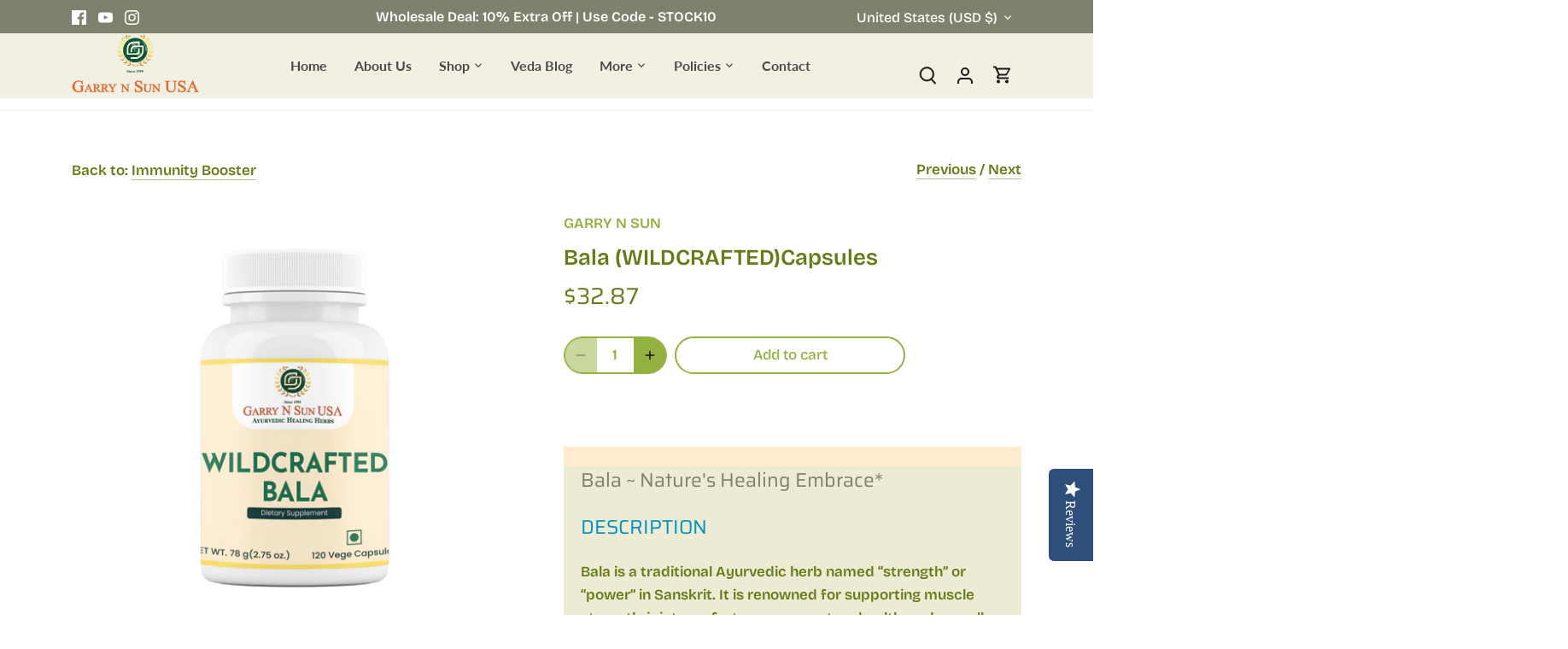

--- FILE ---
content_type: text/css
request_url: https://garrysun.com/cdn/shop/t/51/assets/cstm_style_sk.css?v=99856541187745206261758022648
body_size: 25
content:
.collections-section .product-grid.grid .product-block .image{border-radius:0;box-shadow:0 0 2px 1px #bfbfbf}.collections-section .cc-carousel-container{padding-top:20px}.cc-popup-text .rte p{color:#fff;font-size:20px;font-weight:600:}.cc-popup-text h2{display:none}.cc-popup:not(.store-availabilities-modal) .cc-popup-modal .cc-popup-title{color:#000!important}.cc-popup-form{display:block!important}.cc-popup .cc-popup-modal{width:400px;height:311px}.cc-popup .cc-popup-image{display:none}.main-nav .nav-item.drop-uber .sub-nav-list .sub-nav-item-title{padding-bottom:5px!important;border-bottom:1px solid #064428}.section .container .opposing-items{border-bottom:solid 1px #9d9d9d;padding-bottom:7px}.cm_blog_right .article.third.column{padding-left:0}.cm_blog_right .reading-column h2{min-height:56px}.section .container .opposing-items .more-link:after{opacity:0}footer#page-footer{background:#f3f3f3}body.template-collection h2.line-1{color:#000}.collection-header{display:none}.cm_blog_right .reading-column h2{font-size:20px}.cm_blog_right .author{font-style:italic}.ftr_bottom_left_right{border-top:1px solid #9d9d9d}.ftr_subbottom_left_right{border-top:1px solid #9d9d9d;padding-top:15px;font-size:12px}.ftr_subbottom_left_right p{margin-bottom:2px}.back-to-top-row.align-centre{background:#cb0202;padding:15px;margin-top:30px}.back-to-top-row.align-centre a.hash-link{color:#fff}.back-to-top-row.align-centre a.hash-link svg{fill:#fff}.back-to-top-row.align-centre a.hash-link:hover{opacity:.5}@media only screen and (min-width :768px){.text-beside-logo-cstm p{margin-bottom:5px;font-size:13px}.footer-columns .logo-column.column .footer-logo-container{max-width:50%;margin-bottom:10px}.footer-columns.row.section.padless-top{padding-bottom:0}.text-beside-logo-cstm .rte{margin-bottom:0}.footer-columns .logo-column.column{width:30%!important}.footer-columns .links-column{width:20%!important}.extra-column.newletter_cm.column{width:30%!important}.page-footer{padding-bottom:0!important;padding-top:0!important}.ftr_bottom_left_right .ftr_left{width:40%}.ftr_bottom_left_right .ftr_left{width:40%;float:right}.ftr_bottom_left_right{display:flex;flex-wrap:wrap;align-items:center}.ftr_bottom_left_right{display:flex;flex-wrap:wrap;align-items:center;margin-bottom:0;border-top:1px solid #9d9d9d;padding-top:20px}}@media only screen and (max-width :767px) and (min-width :380px){.footer-columns .logo-column .footer-logo-container{max-width:250px;margin-bottom:30px}.footer-columns .links-column.column{float:left;width:49%}}@media only screen and (max-width :767px){.page-footer .section.padless-top{padding-bottom:0!important}.page-footer{padding:1em 0!important}.ftr_subbottom_left_right{text-align:left}.testimonials-section__text{padding:5px!important}}@media only screen and (min-width :768px) and (max-width:1210px){.footer-columns h2.section-heading{font-size:21px}}
/*# sourceMappingURL=/cdn/shop/t/51/assets/cstm_style_sk.css.map?v=99856541187745206261758022648 */


--- FILE ---
content_type: text/javascript
request_url: https://garrysun.com/cdn/shop/t/51/assets/theme.js?v=64978076655879262221758022665
body_size: 30890
content:
!function(e){e=jQuery=e;let t={sections:[]};theme.Shopify={formatMoney:function(e,t){function i(e,t){return void 0===e?t:e}function o(e,t,o,n){if(t=i(t,2),o=i(o,","),n=i(n,"."),isNaN(e)||null==e)return 0;var a=(e=(e/100).toFixed(t)).split(".");return a[0].replace(/(\d)(?=(\d\d\d)+(?!\d))/g,"$1"+o)+(a[1]?n+a[1]:"")}"string"==typeof e&&(e=e.replace(".",""));var n="",a=/\{\{\s*(\w+)\s*\}\}/,s=t||this.money_format;switch(s.match(a)[1]){case"amount":n=o(e,2);break;case"amount_no_decimals":n=o(e,0);break;case"amount_with_comma_separator":n=o(e,2,".",",");break;case"amount_with_space_separator":n=o(e,2," ",",");break;case"amount_with_period_and_space_separator":n=o(e,2," ",".");break;case"amount_no_decimals_with_comma_separator":n=o(e,0,".",",");break;case"amount_no_decimals_with_space_separator":n=o(e,0," ","");break;case"amount_with_apostrophe_separator":n=o(e,2,"'",".");break;case"amount_with_decimal_separator":n=o(e,2,".",".")}return s.replace(a,n)},formatImage:function(e,t){return e?e.replace(/^(.*)\.([^\.]*)$/g,"$1_"+t+".$2"):""},Image:{imageSize:function(e){var t=e.match(/.+_((?:pico|icon|thumb|small|compact|medium|large|grande)|\d{1,4}x\d{0,4}|x\d{1,4})[_\.@]/);return null!==t?t[1]:null},getSizedImageUrl:function(e,t){if(null==t)return e;if("master"==t)return this.removeProtocol(e);var i=e.match(/\.(jpg|jpeg|gif|png|bmp|bitmap|tiff|tif)(\?v=\d+)?$/i);if(null!=i){var o=e.split(i[0]),n=i[0];return this.removeProtocol(o[0]+"_"+t+n)}return null},removeProtocol:function(e){return e.replace(/http(s)?:/,"")}}};class i{constructor(t){let i=arguments.length>1&&void 0!==arguments[1]?arguments[1]:`.cc-${t}`;const o=this;this.instances=[],e(document).on("cc:component:load",(function(n,a,s){a===t&&e(s).find(`${i}:not(.cc-initialized)`).each((function(){o.init(this)}))})),e(document).on("cc:component:unload",(function(n,a,s){a===t&&e(s).find(i).each((function(){o.destroy(this)}))})),e(i).each((function(){o.init(this)}))}init(t){e(t).addClass("cc-initialized")}destroy(t){e(t).removeClass("cc-initialized")}registerInstance(e,t){this.instances.push({container:e,instance:t})}destroyInstance(e){this.instances=this.instances.filter((t=>{if(t.container===e)return"function"==typeof t.instance.destroy&&t.instance.destroy(),t.container!==e}))}}!function(){const e=document.createEvent("Event");e.initEvent("throttled-scroll",!0,!0),window.addEventListener("scroll",function(e,t){let i=-1,o=!1;return function(){clearTimeout(i),i=setTimeout(e,200),o||(e.call(),o=!0,setTimeout((function(){o=!1}),200))}}((function(){window.dispatchEvent(e)})))}(),theme.Sections=new function(){var t=this;t._instances=[],t._deferredSectionTargets=[],t._sections=[],t._deferredLoadViewportExcess=300,t._deferredWatcherRunning=!1,t.init=function(){e(document).on("shopify:section:load",(function(e){var i=t._themeSectionTargetFromShopifySectionTarget(e.target);i&&t.sectionLoad(i)})).on("shopify:section:unload",(function(e){var i=t._themeSectionTargetFromShopifySectionTarget(e.target);i&&t.sectionUnload(i)})).on("shopify:section:reorder",(function(e){var i=t._themeSectionTargetFromShopifySectionTarget(e.target);i&&t.sectionReorder(i)})),e(window).on("throttled-scroll.themeSectionDeferredLoader debouncedresize.themeSectionDeferredLoader",t._processDeferredSections),t._deferredWatcherRunning=!0},t.register=function(i,o,n){t._sections.push({type:i,section:o,afterSectionLoadCallback:n?n.afterLoad:null,afterSectionUnloadCallback:n?n.afterUnload:null}),e('[data-section-type="'+i+'"]').each((function(){Shopify.designMode||n&&!1===n.deferredLoad||!t._deferredWatcherRunning?t.sectionLoad(this):t.sectionDeferredLoad(this,n)}))},t.sectionDeferredLoad=function(e,i){t._deferredSectionTargets.push({target:e,deferredLoadViewportExcess:i&&i.deferredLoadViewportExcess?i.deferredLoadViewportExcess:t._deferredLoadViewportExcess}),t._processDeferredSections(!0)},t._processDeferredSections=function(i){if(t._deferredSectionTargets.length)for(var o=e(window).scrollTop(),n=o+e(window).height(),a=!0===i?t._deferredSectionTargets.length-1:0;a<t._deferredSectionTargets.length;a++){var s=t._deferredSectionTargets[a].target,r=t._deferredSectionTargets[a].deferredLoadViewportExcess,c=e(s).offset().top-r,l=c>o&&c<n;if(!l){var d=c+e(s).outerHeight()+2*r;l=d>o&&d<n}(l||c<o&&d>n)&&(t.sectionLoad(s),t._deferredSectionTargets.splice(a,1),a--)}!0!==i&&0===t._deferredSectionTargets.length&&(t._deferredWatcherRunning=!1,e(window).off(".themeSectionDeferredLoader"))},t.sectionLoad=function(i){var o,n=t._sectionForTarget(i);if(!1!==(o=n.section?n.section:n)){var a={target:i,section:o,$shopifySectionContainer:e(i).closest(".shopify-section"),thisContext:{functions:o.functions,registeredEventListeners:[]}};a.thisContext.registerEventListener=t._registerEventListener.bind(a.thisContext),t._instances.push(a),e(i).data("components")&&e(i).data("components").split(",").forEach((t=>{e(document).trigger("cc:component:load",[t,i])})),t._callSectionWith(o,"onSectionLoad",i,a.thisContext),t._callSectionWith(o,"afterSectionLoadCallback",i,a.thisContext),o.onSectionSelect&&a.$shopifySectionContainer.on("shopify:section:select",(function(e){t._callSectionWith(o,"onSectionSelect",e.target,a.thisContext)})),o.onSectionDeselect&&a.$shopifySectionContainer.on("shopify:section:deselect",(function(e){t._callSectionWith(o,"onSectionDeselect",e.target,a.thisContext)})),o.onBlockSelect&&e(i).on("shopify:block:select",(function(e){t._callSectionWith(o,"onBlockSelect",e.target,a.thisContext)})),o.onBlockDeselect&&e(i).on("shopify:block:deselect",(function(e){t._callSectionWith(o,"onBlockDeselect",e.target,a.thisContext)}))}},t.sectionUnload=function(i){for(var o=t._sectionForTarget(i),n=-1,a=0;a<t._instances.length;a++)t._instances[a].target==i&&(n=a);if(n>-1){var s=t._instances[n];e(i).off("shopify:block:select shopify:block:deselect"),s.$shopifySectionContainer.off("shopify:section:select shopify:section:deselect"),t._callSectionWith(s.section,"onSectionUnload",i,s.thisContext),t._unloadRegisteredEventListeners(s.thisContext.registeredEventListeners),t._callSectionWith(o,"afterSectionUnloadCallback",i,s.thisContext),t._instances.splice(n),e(i).data("components")&&e(i).data("components").split(",").forEach((t=>{e(document).trigger("cc:component:unload",[t,i])}))}else for(a=0;a<t._deferredSectionTargets.length;a++)if(t._deferredSectionTargets[a].target==i){t._deferredSectionTargets[a].splice(a,1);break}},t.sectionReorder=function(e){for(var i=-1,o=0;o<t._instances.length;o++)t._instances[o].target==e&&(i=o);if(i>-1){var n=t._instances[i];t._callSectionWith(n.section,"onSectionReorder",e,n.thisContext)}},t._registerEventListener=function(e,t,i){e.addEventListener(t,i),this.registeredEventListeners.push({element:e,eventType:t,callback:i})},t._unloadRegisteredEventListeners=function(e){e.forEach((e=>{e.element.removeEventListener(e.eventType,e.callback)}))},t._callSectionWith=function(e,t,i,o){if("function"==typeof e[t])try{o?e[t].bind(o)(i):e[t](i)}catch(e){const o=i.dataset.sectionType;console.warn(`Theme warning: '${t}' failed for section '${o}'`),console.debug(i,e)}},t._themeSectionTargetFromShopifySectionTarget=function(t){var i=e("[data-section-type]:first",t);return i.length>0&&i[0]},t._sectionForTarget=function(i){for(var o=e(i).attr("data-section-type"),n=0;n<t._sections.length;n++)if(t._sections[n].type==o)return t._sections[n];return!1},t._sectionAlreadyRegistered=function(e){for(var i=0;i<t._sections.length;i++)if(t._sections[i].type==e)return!0;return!1}},theme.Disclosure=function(){var t="disclosure-list--visible";function i(e){this.$container=e,this.cache={},this._cacheSelectors(),this._connectOptions(),this._connectToggle(),this._onFocusOut()}return i.prototype=e.extend({},i.prototype,{_cacheSelectors:function(){this.cache={$disclosureList:this.$container.find("[data-disclosure-list]"),$disclosureToggle:this.$container.find("[data-disclosure-toggle]"),$disclosureInput:this.$container.find("[data-disclosure-input]"),$disclosureOptions:this.$container.find("[data-disclosure-option]")}},_connectToggle:function(){this.cache.$disclosureToggle.on("click",function(i){var o="true"===e(i.currentTarget).attr("aria-expanded");e(i.currentTarget).attr("aria-expanded",!o),this.cache.$disclosureList.toggleClass(t)}.bind(this))},_connectOptions:function(){this.cache.$disclosureOptions.on("click",function(t){t.preventDefault(),this._submitForm(e(t.currentTarget).data("value"))}.bind(this))},_onFocusOut:function(){this.cache.$disclosureToggle.on("focusout",function(e){0===this.$container.has(e.relatedTarget).length&&this._hideList()}.bind(this)),this.cache.$disclosureList.on("focusout",function(i){var o=e(i.currentTarget).has(i.relatedTarget).length>0;this.cache.$disclosureList.hasClass(t)&&!o&&this._hideList()}.bind(this)),this.$container.on("keyup",function(e){27===e.which&&(this._hideList(),this.cache.$disclosureToggle.focus())}.bind(this)),this.bodyOnClick=function(e){var i=this.$container.has(e.target).length>0;this.cache.$disclosureList.hasClass(t)&&!i&&this._hideList()}.bind(this),e("body").on("click",this.bodyOnClick)},_submitForm:function(e){this.cache.$disclosureInput.val(e),this.$container.parents("form").submit()},_hideList:function(){this.cache.$disclosureList.removeClass(t),this.cache.$disclosureToggle.attr("aria-expanded",!1)},unload:function(){e("body").off("click",this.bodyOnClick),this.cache.$disclosureOptions.off(),this.cache.$disclosureToggle.off(),this.cache.$disclosureList.off(),this.$container.off()}}),i}(),theme.showQuickPopup=function(t,i){const o=e(i),n=e('<div class="simple-popup"/>'),a=o.offset(),s=o[0].getBoundingClientRect().left;n.html(t).css({left:a.left,top:a.top}).hide(),e("body").append(n);let r=-(n.outerWidth()-o.outerWidth())/2;s+r<0&&(r-=s+r-2);let c=a.left+r+n.outerWidth()+5;c>window.innerWidth&&(r-=c-window.innerWidth),n.css({marginTop:-n.outerHeight()-10,marginLeft:r}),n.fadeIn(200).delay(3500).fadeOut(400,(function(){e(this).remove()}))},theme.scriptsLoaded={},theme.loadScriptOnce=function(e,t,i,o){if(void 0===theme.scriptsLoaded[e]){theme.scriptsLoaded[e]=[];var n=document.createElement("script");n.src=e,(o||i)&&(n.async=!1),i&&i(),"function"==typeof t&&(theme.scriptsLoaded[e].push(t),n.readyState?n.onreadystatechange=function(){if("loaded"==n.readyState||"complete"==n.readyState){n.onreadystatechange=null;for(var e=0;e<theme.scriptsLoaded[this].length;e++)theme.scriptsLoaded[this][e]();theme.scriptsLoaded[this]=!0}}.bind(e):n.onload=function(){for(var e=0;e<theme.scriptsLoaded[this].length;e++)theme.scriptsLoaded[this][e]();theme.scriptsLoaded[this]=!0}.bind(e));var a=document.getElementsByTagName("script")[0];return a.parentNode.insertBefore(n,a),!0}if("object"!=typeof theme.scriptsLoaded[e]||"function"!=typeof t)return"function"==typeof t&&t(),!1;theme.scriptsLoaded[e].push(t)},theme.loadStyleOnce=function(e){var t=e.replace(/^https?:/,"");if(!document.querySelector('link[href="'+encodeURI(t)+'"]')){var i=document.createElement("link");i.href=t,i.rel="stylesheet",i.type="text/css";var o=document.getElementsByTagName("link")[0];o.parentNode.insertBefore(i,o)}},e.fn.clickyBoxes=function(t){if("destroy"!=t)return e(this).filter("select:not(.clickybox-replaced)").addClass("clickybox-replaced").each((function(){var t,i=i||e(this).attr("id"),o=e('<ul class="clickyboxes"/>').attr("id","clickyboxes-"+i).data("select",e(this)).insertAfter(this);(t=e(this).is("[id]")?e('label[for="'+e(this).attr("id")+'"]'):e(this).siblings("label")).length>0&&o.addClass("options-"+removeDiacritics(t.text()).toLowerCase().replace(/'/g,"").replace(/[^a-z0-9]+/g,"-").replace(/-+/g,"-").replace(/-*$/,"")),e(this).find("option").each((function(){e("<li/>").appendTo(o).append(e('<a href="#"/>').attr("data-value",e(this).val()).html(e(this).html()).addClass("opt--"+removeDiacritics(e(this).text()).toLowerCase().replace(/'/g,"").replace(/[^a-z0-9]+/g,"-").replace(/-+/g,"-").replace(/-*$/,"")))})),e(this).hide().addClass("replaced").on("change.clickyboxes keyup.clickyboxes",(function(){var t=e(this).val();o.find("a").removeClass("active").filter((function(){return e(this).attr("data-value")==t})).addClass("active")})).trigger("keyup"),o.on("click.clickyboxes","a",(function(){if(!e(this).hasClass("active")){var t=e(this).closest(".clickyboxes");t.data("select").val(e(this).data("value")).trigger("change"),t.trigger("change")}return!1}))}));e(this).off(".clickyboxes"),e(this).next(".clickyboxes").off(".clickyboxes")},e.fn.selectReplace=function(t){if("destroy"!=t)return e(this).filter("select:not(.replaced, .noreplace)").addClass("replaced").each((function(){var t=e(this).find("option"),i=t.filter(":selected").length>0?t.filter(":selected").text():t.first().text();e(this).wrap('<div class="pretty-select">').parent().addClass("id-"+e(this).attr("id")).append('<span class="text"><span class="value">'+i+'</span></span><svg fill="#000000" height="24" viewBox="0 0 24 24" width="24" xmlns="http://www.w3.org/2000/svg"><path d="M7.41 7.84L12 12.42l4.59-4.58L18 9.25l-6 6-6-6z"/><path d="M0-.75h24v24H0z" fill="none"/></svg>').toggleClass("plaintext",e(this).hasClass("plaintext"))})).on("change.selectreplace keyup.selectreplace",(function(){e(this).siblings(".text").find(".value").html(e(this).find(":selected").html())}));e(this).off(".selectreplace")},theme.debounce=function(e){let t=arguments.length>1&&void 0!==arguments[1]?arguments[1]:700,i=arguments.length>2?arguments[2]:void 0;var o;return function(){var n=this,a=arguments,s=i&&!o;clearTimeout(o),o=setTimeout((function(){o=null,i||e.apply(n,a)}),t),s&&e.apply(n,a)}},function(){const e=document.createEvent("Event");e.initEvent("throttled-scroll",!0,!0),window.addEventListener("scroll",function(e,t){let i=-1,o=!1;return function(){clearTimeout(i),i=setTimeout(e,200),o||(e.call(),o=!0,setTimeout((function(){o=!1}),200))}}((function(){window.dispatchEvent(e)})))}();class o{constructor(e){this.accordion=e,this.itemClass=".cc-accordion-item",this.titleClass=".cc-accordion-item__title",this.panelClass=".cc-accordion-item__panel",this.allowMultiOpen="true"===this.accordion.dataset.allowMultiOpen,this.allowMultiOpen||(this.activeItem=this.accordion.querySelector(`${this.itemClass}[open]`)),this.bindEvents()}static addPanelHeight(e){e.style.height=`${e.scrollHeight}px`}static removePanelHeight(e){e.getAttribute("style"),e.removeAttribute("style")}open(e,t){if(t.style.height="0",e.open=!0,o.addPanelHeight(t),setTimeout((()=>{e.classList.add("is-open")}),10),!this.allowMultiOpen){if(this.activeItem&&this.activeItem!==e){const e=this.activeItem.querySelector(this.panelClass);this.close(this.activeItem,e)}this.activeItem=e}}close(e,t){o.addPanelHeight(t),e.classList.remove("is-open"),e.classList.add("is-closing"),this.activeItem===e&&(this.activeItem=null),setTimeout((()=>{t.style.height="0"}),10)}handleClick(e){const t=e.target.closest(this.titleClass);if(!t)return;e.preventDefault();const i=t.parentNode,o=t.nextElementSibling;i.open?this.close(i,o):this.open(i,o)}handleTransition(e){if(!e.target.matches(this.panelClass))return;const t=e.target,i=t.parentNode;i.classList.contains("is-closing")&&(i.classList.remove("is-closing"),i.open=!1),o.removePanelHeight(t)}bindEvents(){this.clickHandler=this.handleClick.bind(this),this.transitionHandler=this.handleTransition.bind(this),this.accordion.addEventListener("click",this.clickHandler),this.accordion.addEventListener("transitionend",this.transitionHandler)}destroy(){this.accordion.removeEventListener("click",this.clickHandler),this.accordion.removeEventListener("transitionend",this.transitionHandler)}}new class extends i{constructor(){let e=arguments.length>0&&void 0!==arguments[0]?arguments[0]:"accordion";super(e,arguments.length>1&&void 0!==arguments[1]?arguments[1]:`.cc-${e}`)}init(e){super.init(e),this.registerInstance(e,new o(e))}destroy(e){this.destroyInstance(e),super.destroy(e)}},(()=>{theme.initAnimateOnScroll=function(){if(document.body.classList.contains("cc-animate-enabled")&&window.innerWidth>=768){const e=void 0!==document.body.dataset.ccAnimateTimeout?document.body.dataset.ccAnimateTimeout:200;if("IntersectionObserver"in window){const t=new IntersectionObserver(((t,i)=>{t.forEach((t=>{t.isIntersecting&&!t.target.classList.contains("cc-animate-complete")&&(setTimeout((()=>{t.target.classList.add("-in","cc-animate-complete")}),e),setTimeout((()=>{t.target.classList.remove("data-cc-animate"),t.target.style.transitionDuration=null,t.target.style.transitionDelay=null}),5e3),i.unobserve(t.target))}))}));document.querySelectorAll("[data-cc-animate]:not(.cc-animate-init)").forEach((e=>{e.dataset.ccAnimateDelay&&(e.style.transitionDelay=e.dataset.ccAnimateDelay),e.dataset.ccAnimateDuration&&(e.style.transitionDuration=e.dataset.ccAnimateDuration),e.dataset.ccAnimate&&e.classList.add(e.dataset.ccAnimate),e.classList.add("cc-animate-init"),t.observe(e)}))}else{const e=document.querySelectorAll("[data-cc-animate]:not(.cc-animate-init)");for(let t=0;t<e.length;t++)e[t].classList.add("-in","cc-animate-complete")}}},theme.initAnimateOnScroll(),document.addEventListener("shopify:section:load",(()=>{setTimeout(theme.initAnimateOnScroll,100)}));try{window.matchMedia("(min-width: 768px)").addEventListener("change",(e=>{e.matches&&setTimeout(theme.initAnimateOnScroll,100)}))}catch(e){}})();class n extends HTMLElement{constructor(){super(),this.recipientCheckbox=null,this.recipientFields=null,this.recipientEmail=null}connectedCallback(){document.querySelector("html").classList.contains("no-js")||(this.recipientEmail=this.querySelector('[name="properties[Recipient email]"]'),this.recipientEmailLabel=this.querySelector(`label[for="${this.recipientEmail.id}"]`),this.recipientEmailLabel&&this.recipientEmailLabel.dataset.jsLabel&&(this.recipientEmailLabel.innerText=this.recipientEmailLabel.dataset.jsLabel),this.recipientEmail.dataset.jsPlaceholder&&(this.recipientEmail.placeholder=this.recipientEmail.dataset.jsPlaceholder,this.recipientEmail.ariaLabel=this.recipientEmail.dataset.jsAriaLabel),this.recipientCheckbox=this.querySelector(".cc-gift-card-recipient__checkbox"),this.recipientFields=this.querySelector(".cc-gift-card-recipient__fields"),this.recipientCheckbox.addEventListener("change",(()=>this.synchronizeProperties())),this.synchronizeProperties())}synchronizeProperties(){this.recipientCheckbox.checked?(this.recipientFields.style.display="block",this.recipientEmail.setAttribute("required","")):(this.recipientFields.style.display="none",this.recipientEmail.removeAttribute("required"))}}window.customElements.get("gift-card-recipient")||window.customElements.define("gift-card-recipient",n);class a{constructor(e,t){this.$container=e,this.namespace=t,this.cssClasses={visible:"cc-popup--visible",bodyNoScroll:"cc-popup-no-scroll",bodyNoScrollPadRight:"cc-popup-no-scroll-pad-right"}}open(t){if(this.$container.data("freeze-scroll")){clearTimeout(theme.ccPopupRemoveScrollFreezeTimeoutId),e("body").addClass(this.cssClasses.bodyNoScroll);var i=document.createElement("div");i.className="popup-scrollbar-measure",document.body.appendChild(i);var o=i.getBoundingClientRect().width-i.clientWidth;document.body.removeChild(i),o>0&&e("body").css("padding-right",o+"px").addClass(this.cssClasses.bodyNoScrollPadRight)}this.$container.addClass(this.cssClasses.visible),this.previouslyActiveElement=document.activeElement,setTimeout((()=>{this.$container.find(".cc-popup-close")[0].focus()}),500),e(window).on("keydown"+this.namespace,(e=>{27===e.keyCode&&this.close()})),t&&t()}close(t){if(this.$container.removeClass(this.cssClasses.visible),this.previouslyActiveElement&&e(this.previouslyActiveElement).focus(),e(window).off("keydown"+this.namespace),0===e("."+this.cssClasses.visible).filter((()=>this.$container.data("freeze-scroll"))).length){let t=500;const i=this.$container.find(".cc-popup-modal");i.length&&(t=parseFloat(getComputedStyle(i[0]).transitionDuration),t&&t>0&&(t*=1e3)),theme.ccPopupRemoveScrollFreezeTimeoutId=setTimeout((()=>{e("body").removeClass(this.cssClasses.bodyNoScroll).removeClass(this.cssClasses.bodyNoScrollPadRight).css("padding-right","0")}),t)}t&&t()}}class s{constructor(e){this.container=e,this.selectors={inputMin:".cc-price-range__input--min",inputMax:".cc-price-range__input--max",control:".cc-price-range__control",controlMin:".cc-price-range__control--min",controlMax:".cc-price-range__control--max",bar:".cc-price-range__bar",activeBar:".cc-price-range__bar-active"},this.controls={min:{barControl:e.querySelector(this.selectors.controlMin),input:e.querySelector(this.selectors.inputMin)},max:{barControl:e.querySelector(this.selectors.controlMax),input:e.querySelector(this.selectors.inputMax)}},this.controls.min.value=parseInt(""===this.controls.min.input.value?this.controls.min.input.placeholder:this.controls.min.input.value),this.controls.max.value=parseInt(""===this.controls.max.input.value?this.controls.max.input.placeholder:this.controls.max.input.value),this.valueMin=this.controls.min.input.min,this.valueMax=this.controls.min.input.max,this.valueRange=this.valueMax-this.valueMin,[this.controls.min,this.controls.max].forEach((e=>{e.barControl.setAttribute("aria-valuemin",this.valueMin),e.barControl.setAttribute("aria-valuemax",this.valueMax),e.barControl.setAttribute("tabindex",0)})),this.controls.min.barControl.setAttribute("aria-valuenow",this.controls.min.value),this.controls.max.barControl.setAttribute("aria-valuenow",this.controls.max.value),this.bar=e.querySelector(this.selectors.bar),this.activeBar=e.querySelector(this.selectors.activeBar),this.inDrag=!1,this.rtl=document.querySelector("html[dir=rtl]"),this.bindEvents(),this.render()}getPxToValueRatio(){const e=this.bar.clientWidth/(this.valueMax-this.valueMin);return this.rtl?-e:e}getPcToValueRatio(){return 100/(this.valueMax-this.valueMin)}setActiveControlValue(e){isNaN(parseInt(e))||(this.activeControl===this.controls.min?(""===e&&(e=this.valueMin),e=Math.max(this.valueMin,e),e=Math.min(e,this.controls.max.value)):(""===e&&(e=this.valueMax),e=Math.min(this.valueMax,e),e=Math.max(e,this.controls.min.value)),this.activeControl.value=Math.round(e),this.activeControl.input.value!=this.activeControl.value&&(this.activeControl.value==this.activeControl.input.placeholder?this.activeControl.input.value="":this.activeControl.input.value=this.activeControl.value,this.activeControl.input.dispatchEvent(new CustomEvent("change",{bubbles:!0,cancelable:!1,detail:{sender:"theme:component:price_range"}}))),this.activeControl.barControl.setAttribute("aria-valuenow",this.activeControl.value))}render(){this.drawControl(this.controls.min),this.drawControl(this.controls.max),this.drawActiveBar()}drawControl(e){const t=(e.value-this.valueMin)*this.getPcToValueRatio()+"%";this.rtl?e.barControl.style.right=t:e.barControl.style.left=t}drawActiveBar(){const e=(this.controls.min.value-this.valueMin)*this.getPcToValueRatio()+"%",t=(this.valueMax-this.controls.max.value)*this.getPcToValueRatio()+"%";this.rtl?(this.activeBar.style.left=t,this.activeBar.style.right=e):(this.activeBar.style.left=e,this.activeBar.style.right=t)}handleControlTouchStart(e){e.preventDefault(),this.startDrag(e.target,e.touches[0].clientX),this.boundControlTouchMoveEvent=this.handleControlTouchMove.bind(this),this.boundControlTouchEndEvent=this.handleControlTouchEnd.bind(this),window.addEventListener("touchmove",this.boundControlTouchMoveEvent),window.addEventListener("touchend",this.boundControlTouchEndEvent)}handleControlTouchMove(e){this.moveDrag(e.touches[0].clientX)}handleControlTouchEnd(e){e.preventDefault(),window.removeEventListener("touchmove",this.boundControlTouchMoveEvent),window.removeEventListener("touchend",this.boundControlTouchEndEvent),this.stopDrag()}handleControlMouseDown(e){e.preventDefault(),this.startDrag(e.target,e.clientX),this.boundControlMouseMoveEvent=this.handleControlMouseMove.bind(this),this.boundControlMouseUpEvent=this.handleControlMouseUp.bind(this),window.addEventListener("mousemove",this.boundControlMouseMoveEvent),window.addEventListener("mouseup",this.boundControlMouseUpEvent)}handleControlMouseMove(e){this.moveDrag(e.clientX)}handleControlMouseUp(e){e.preventDefault(),window.removeEventListener("mousemove",this.boundControlMouseMoveEvent),window.removeEventListener("mouseup",this.boundControlMouseUpEvent),this.stopDrag()}startDrag(e,t){this.controls.min.barControl===e?this.activeControl=this.controls.min:this.activeControl=this.controls.max,this.dragStartX=t,this.dragStartValue=this.activeControl.value,this.inDrag=!0}moveDrag(e){if(this.inDrag){let t=this.dragStartValue+(e-this.dragStartX)/this.getPxToValueRatio();this.setActiveControlValue(t),this.render()}}stopDrag(){this.inDrag=!1}handleControlKeyDown(e){"ArrowRight"===e.key?this.incrementControlFromKeypress(e.target,10):"ArrowLeft"===e.key&&this.incrementControlFromKeypress(e.target,-10)}incrementControlFromKeypress(e,t){this.controls.min.barControl===e?this.activeControl=this.controls.min:this.activeControl=this.controls.max,this.setActiveControlValue(this.activeControl.value+t/this.getPxToValueRatio()),this.render()}handleInputChange(e){e.target.value=e.target.value.replace(/\D/g,""),e.detail&&"theme:component:price_range"==e.detail.sender||(this.controls.min.input===e.target?this.activeControl=this.controls.min:this.activeControl=this.controls.max,this.setActiveControlValue(e.target.value),this.render())}handleInputKeyup(e){setTimeout(function(){this.value=this.value.replace(/\D/g,"")}.bind(e.target),10)}bindEvents(){[this.controls.min,this.controls.max].forEach((e=>{e.barControl.addEventListener("touchstart",this.handleControlTouchStart.bind(this)),e.barControl.addEventListener("mousedown",this.handleControlMouseDown.bind(this)),e.barControl.addEventListener("keydown",this.handleControlKeyDown.bind(this)),e.input.addEventListener("change",this.handleInputChange.bind(this)),e.input.addEventListener("keyup",this.handleInputKeyup.bind(this))}))}destroy(){}}new class extends i{constructor(){let e=arguments.length>0&&void 0!==arguments[0]?arguments[0]:"price-range";super(e,arguments.length>1&&void 0!==arguments[1]?arguments[1]:`.cc-${e}`)}init(e){super.init(e),this.registerInstance(e,new s(e))}destroy(e){this.destroyInstance(e),super.destroy(e)}},theme.VideoManager=new function(){let t=this;t.videos={incrementor:0,videoData:{}},t._loadYoutubeVideos=function(i){e('.video-container[data-video-type="youtube"]:not(.video--init)',i).each((function(){e(this).addClass("video--init"),t.videos.incrementor++;let i="theme-yt-video-"+t.videos.incrementor;e(this).data("video-container-id",i);let o=e(this).data("video-autoplay"),n=e(this).data("video-loop"),a=e(this).data("video-id"),s=e(this).hasClass("video-container--background"),r=new URLSearchParams("iv_load_policy=3&modestbranding=1&rel=0&showinfo=0&enablejsapi=1&playslinline=1");r.append("origin",location.origin),r.append("playlist",a),r.append("loop",n?1:0),r.append("autoplay",0),r.append("controls",s?0:1);let c=t.videos.incrementor;r.append("widgetid",c);let l="https://www.youtube.com/embed/"+a+"?"+r.toString(),d=e('<iframe class="video-container__video-element" frameborder="0" allowfullscreen="1" allow="accelerometer; autoplay; clipboard-write; encrypted-media; gyroscope; picture-in-picture">').attr({id:i,width:640,height:360,tabindex:s?"-1":null}).appendTo(e(".video-container__video",this));t.videos.videoData[i]={type:"yt",id:i,container:this,mute:()=>d[0].contentWindow.postMessage('{"event":"command","func":"mute","args":""}',"*"),play:()=>d[0].contentWindow.postMessage('{"event":"command","func":"playVideo","args":""}',"*"),pause:()=>d[0].contentWindow.postMessage('{"event":"command","func":"pauseVideo","args":""}',"*"),stop:()=>d[0].contentWindow.postMessage('{"event":"command","func":"stopVideo","args":""}',"*"),seekTo:e=>d[0].contentWindow.postMessage(`{"event":"command","func":"seekTo","args":[${e},true]}`,"*"),videoElement:d[0],isBackgroundVideo:s,establishedYTComms:!1},o&&d.on("load",(()=>setTimeout((()=>{window.addEventListener("message",(o=>{if("https://www.youtube.com"===o.origin&&o.data&&"string"==typeof o.data){let a=JSON.parse(o.data);"initialDelivery"===a.event&&a.info&&a.info.duration&&(t.videos.videoData[i].duration=a.info.duration),"infoDelivery"===a.event&&"widget"===a.channel&&a.id===c&&(t.videos.videoData[i].establishedYTComms=!0,a.info&&1===a.info.playerState&&e(this).addClass("video-container--playing"),n&&a.info&&a.info.currentTime>t.videos.videoData[i].duration-1&&t.videos.videoData[i].seekTo(0))}})),d[0].contentWindow.postMessage(`{"event":"listening","id":${c},"channel":"widget"}`,"*"),t.videos.videoData[i].mute(),t.videos.videoData[i].play(),setTimeout((()=>{t.videos.videoData[i].establishedYTComms||e(this).addClass("video-container--playing")}),2e3)}),100))),s&&(d.attr("tabindex","-1"),t._initBackgroundVideo(t.videos.videoData[i]),t.addYTPageshowListenerHack()),d.attr("src",l),fetch("https://www.youtube.com/oembed?format=json&url="+encodeURIComponent(e(this).data("video-url"))).then((e=>{if(!e.ok)throw new Error(`HTTP error! Status: ${e.status}`);return e.json()})).then((e=>{e.width&&e.height&&(d.attr({width:e.width,height:e.height}),t.videos.videoData[i].assessBackgroundVideo&&t.videos.videoData[i].assessBackgroundVideo())}))}))},t._loadVimeoVideos=function(i){e('.video-container[data-video-type="vimeo"]:not(.video--init)',i).each((function(){e(this).addClass("video--init"),t.videos.incrementor++;var i="theme-vi-video-"+t.videos.incrementor;e(this).data("video-container-id",i);var o=e(this).data("video-autoplay");let n=e(this).data("video-loop"),a=e(this).data("video-id"),s=e(this).hasClass("video-container--background"),r=new URLSearchParams;o&&r.append("muted",1),n&&r.append("loop",1),s&&r.append("controls",0);let c="https://player.vimeo.com/video/"+a+"?"+r.toString(),l=e('<iframe class="video-container__video-element" frameborder="0" allowfullscreen="1" allow="accelerometer; autoplay; clipboard-write; encrypted-media; gyroscope; picture-in-picture">').attr({id:i,width:640,height:360,tabindex:s?"-1":null}).appendTo(e(".video-container__video",this));t.videos.videoData[i]={type:"vimeo",id:i,container:this,play:()=>l[0].contentWindow.postMessage('{"method":"play"}',"*"),pause:()=>l[0].contentWindow.postMessage('{"method":"pause"}',"*"),videoElement:l[0],isBackgroundVideo:s,establishedVimeoComms:!1},o&&l.on("load",(()=>setTimeout((()=>{window.addEventListener("message",(o=>{if("https://player.vimeo.com"!==o.origin)return;if(o.source!==l[0].contentWindow)return;if(!o.data)return;let n=o.data;"string"==typeof n&&(n=JSON.parse(n)),"ping"!==n.method&&"playing"!==n.event||(t.videos.videoData[i].establishedVimeoComms=!0),"playing"===n.event&&e(this).addClass("video-container--playing")})),l[0].contentWindow.postMessage({method:"addEventListener",value:"playing"},"*"),l[0].contentWindow.postMessage({method:"appendVideoMetadata",value:location.origin},"*"),l[0].contentWindow.postMessage({method:"ping"},"*"),t.videos.videoData[i].play(),setTimeout((()=>{t.videos.videoData[i].establishedVimeoComms||e(this).addClass("video-container--playing")}),2e3)}),100))),s&&(l.attr("tabindex","-1"),t._initBackgroundVideo(t.videos.videoData[i])),l.attr("src",c),fetch("https://vimeo.com/api/oembed.json?url="+encodeURIComponent(e(this).data("video-url"))).then((e=>{if(!e.ok)throw new Error(`HTTP error! Status: ${e.status}`);return e.json()})).then((e=>{e.width&&e.height&&(l.attr({width:e.width,height:e.height}),t.videos.videoData[i].assessBackgroundVideo&&t.videos.videoData[i].assessBackgroundVideo())}))}))},t._loadMp4Videos=function(i){e('.video-container[data-video-type="mp4"]:not(.video--init)',i).addClass("video--init").each((function(){t.videos.incrementor++;var o="theme-mp-video-"+t.videos.incrementor,n=e(this);e(this).data("video-container-id",o);var a=e('<div class="video-container__video-element">').attr("id",o).appendTo(e(".video-container__video",this)),s=e(this).data("video-autoplay");let r=e(this).hasClass("video-container--background");var c=e("<video playsinline>");if(e(this).data("video-loop")&&c.attr("loop","loop"),c.on("click mouseenter",(()=>c.attr("controls","controls"))),s&&(c.attr({autoplay:"autoplay",muted:"muted"}),c[0].muted=!0,c.one("loadeddata",(function(){this.play(),n.addClass("video-container--playing")}))),e(this).data("video-url")&&c.attr("src",e(this).data("video-url")),e(this).data("video-sources")){const t=e(this).data("video-sources").split("|");for(let i=0;i<t.length;i++){const[o,n,a]=t[i].split(" ");"m3u8"===o&&e(this).data("video-loop")||e("<source>").attr({src:a,type:n}).appendTo(c)}}c.appendTo(a);const l=t.videos.videoData[o]={type:"mp4",element:c[0],play:()=>c[0].play(),pause:()=>c[0].pause(),isBackgroundVideo:r};r&&(c.attr("tabindex","-1"),s&&i.addEventListener("click",l.play,{once:!0}))}))},t._initBackgroundVideo=function(t){t.container.classList.contains("video-container--background")&&(t.assessBackgroundVideo=function(){var e=this.offsetWidth,t=this.offsetHeight,i=e/t,o=this.querySelector("iframe"),n=parseFloat(o.width)/parseFloat(o.height),a=this.querySelector(".video-container__video");if(i>n){var s=e/n+150;a.style.marginTop=(t-s)/2-75+"px",a.style.marginInlineStart="",a.style.height=s+150+"px",a.style.width=""}else{var r=t+150,c=r*n;a.style.marginTop="-75px",a.style.marginInlineStart=(e-c)/2+"px",a.style.height=r+"px",a.style.width=c+"px"}}.bind(t.container),t.assessBackgroundVideo(),e(window).on("debouncedresize."+t.id,t.assessBackgroundVideo),t.container.addEventListener("click",t.play,{once:!0}))},t._unloadVideos=function(i){for(let o in t.videos.videoData){let n=t.videos.videoData[o];if(e(i).find(n.container).length)return void delete t.videos.videoData[o]}},this.onSectionLoad=function(i){e(".video-container[data-video-url]:not([data-video-type])").each((function(){var t=e(this).data("video-url");t.indexOf(".mp4")>-1&&e(this).attr("data-video-type","mp4"),t.indexOf("vimeo.com")>-1&&(e(this).attr("data-video-type","vimeo"),e(this).attr("data-video-id",t.split("?")[0].split("/").pop())),(t.indexOf("youtu.be")>-1||t.indexOf("youtube.com")>-1)&&(e(this).attr("data-video-type","youtube"),t.indexOf("v=")>-1?e(this).attr("data-video-id",t.split("v=").pop().split("&")[0]):e(this).attr("data-video-id",t.split("?")[0].split("/").pop()))})),t._loadYoutubeVideos(i),t._loadVimeoVideos(i),t._loadMp4Videos(i),e(".video-container__play",i).on("click",(function(i){i.preventDefault();var o=e(this).closest(".video-container");o.addClass("video-container--playing"),o.trigger("cc:video:play");var n=o.data("video-container-id");t.videos.videoData[n].play()})),e(".video-container__stop",i).on("click",(function(i){i.preventDefault();var o=e(this).closest(".video-container");o.removeClass("video-container--playing"),o.trigger("cc:video:stop");var n=o.data("video-container-id");t.videos.videoData[n].pause()}))},this.onSectionUnload=function(i){e(".video-container__play, .video-container__stop",i).off("click"),e(window).off("."+e(".video-container").data("video-container-id")),e(window).off("debouncedresize.video-manager-resize"),t._unloadVideos(i),e(i).trigger("cc:video:stop")},t.addYTPageshowListenerHack=function(){t.pageshowListenerAdded||(t.pageshowListenerAdded=!0,window.addEventListener("pageshow",(e=>{e.persisted&&Object.keys(t.videos.videoData).filter((e=>"yt"===t.videos.videoData[e].type&&t.videos.videoData[e].isBackgroundVideo)).forEach((e=>{t.videos.videoData[e].stop(),t.videos.videoData[e].play()}))})))}},t.sections.push({name:"video",section:theme.VideoManager}),theme.MapSection=new function(){var t=this;t.config={zoom:14,styles:{default:[],silver:[{elementType:"geometry",stylers:[{color:"#f5f5f5"}]},{elementType:"labels.icon",stylers:[{visibility:"off"}]},{elementType:"labels.text.fill",stylers:[{color:"#616161"}]},{elementType:"labels.text.stroke",stylers:[{color:"#f5f5f5"}]},{featureType:"administrative.land_parcel",elementType:"labels.text.fill",stylers:[{color:"#bdbdbd"}]},{featureType:"poi",elementType:"geometry",stylers:[{color:"#eeeeee"}]},{featureType:"poi",elementType:"labels.text.fill",stylers:[{color:"#757575"}]},{featureType:"poi.park",elementType:"geometry",stylers:[{color:"#e5e5e5"}]},{featureType:"poi.park",elementType:"labels.text.fill",stylers:[{color:"#9e9e9e"}]},{featureType:"road",elementType:"geometry",stylers:[{color:"#ffffff"}]},{featureType:"road.arterial",elementType:"labels.text.fill",stylers:[{color:"#757575"}]},{featureType:"road.highway",elementType:"geometry",stylers:[{color:"#dadada"}]},{featureType:"road.highway",elementType:"labels.text.fill",stylers:[{color:"#616161"}]},{featureType:"road.local",elementType:"labels.text.fill",stylers:[{color:"#9e9e9e"}]},{featureType:"transit.line",elementType:"geometry",stylers:[{color:"#e5e5e5"}]},{featureType:"transit.station",elementType:"geometry",stylers:[{color:"#eeeeee"}]},{featureType:"water",elementType:"geometry",stylers:[{color:"#c9c9c9"}]},{featureType:"water",elementType:"labels.text.fill",stylers:[{color:"#9e9e9e"}]}],retro:[{elementType:"geometry",stylers:[{color:"#ebe3cd"}]},{elementType:"labels.text.fill",stylers:[{color:"#523735"}]},{elementType:"labels.text.stroke",stylers:[{color:"#f5f1e6"}]},{featureType:"administrative",elementType:"geometry.stroke",stylers:[{color:"#c9b2a6"}]},{featureType:"administrative.land_parcel",elementType:"geometry.stroke",stylers:[{color:"#dcd2be"}]},{featureType:"administrative.land_parcel",elementType:"labels.text.fill",stylers:[{color:"#ae9e90"}]},{featureType:"landscape.natural",elementType:"geometry",stylers:[{color:"#dfd2ae"}]},{featureType:"poi",elementType:"geometry",stylers:[{color:"#dfd2ae"}]},{featureType:"poi",elementType:"labels.text.fill",stylers:[{color:"#93817c"}]},{featureType:"poi.park",elementType:"geometry.fill",stylers:[{color:"#a5b076"}]},{featureType:"poi.park",elementType:"labels.text.fill",stylers:[{color:"#447530"}]},{featureType:"road",elementType:"geometry",stylers:[{color:"#f5f1e6"}]},{featureType:"road.arterial",elementType:"geometry",stylers:[{color:"#fdfcf8"}]},{featureType:"road.highway",elementType:"geometry",stylers:[{color:"#f8c967"}]},{featureType:"road.highway",elementType:"geometry.stroke",stylers:[{color:"#e9bc62"}]},{featureType:"road.highway.controlled_access",elementType:"geometry",stylers:[{color:"#e98d58"}]},{featureType:"road.highway.controlled_access",elementType:"geometry.stroke",stylers:[{color:"#db8555"}]},{featureType:"road.local",elementType:"labels.text.fill",stylers:[{color:"#806b63"}]},{featureType:"transit.line",elementType:"geometry",stylers:[{color:"#dfd2ae"}]},{featureType:"transit.line",elementType:"labels.text.fill",stylers:[{color:"#8f7d77"}]},{featureType:"transit.line",elementType:"labels.text.stroke",stylers:[{color:"#ebe3cd"}]},{featureType:"transit.station",elementType:"geometry",stylers:[{color:"#dfd2ae"}]},{featureType:"water",elementType:"geometry.fill",stylers:[{color:"#b9d3c2"}]},{featureType:"water",elementType:"labels.text.fill",stylers:[{color:"#92998d"}]}],dark:[{elementType:"geometry",stylers:[{color:"#212121"}]},{elementType:"labels.icon",stylers:[{visibility:"off"}]},{elementType:"labels.text.fill",stylers:[{color:"#757575"}]},{elementType:"labels.text.stroke",stylers:[{color:"#212121"}]},{featureType:"administrative",elementType:"geometry",stylers:[{color:"#757575"}]},{featureType:"administrative.country",elementType:"labels.text.fill",stylers:[{color:"#9e9e9e"}]},{featureType:"administrative.land_parcel",stylers:[{visibility:"off"}]},{featureType:"administrative.locality",elementType:"labels.text.fill",stylers:[{color:"#bdbdbd"}]},{featureType:"poi",elementType:"labels.text.fill",stylers:[{color:"#757575"}]},{featureType:"poi.park",elementType:"geometry",stylers:[{color:"#181818"}]},{featureType:"poi.park",elementType:"labels.text.fill",stylers:[{color:"#616161"}]},{featureType:"poi.park",elementType:"labels.text.stroke",stylers:[{color:"#1b1b1b"}]},{featureType:"road",elementType:"geometry.fill",stylers:[{color:"#2c2c2c"}]},{featureType:"road",elementType:"labels.text.fill",stylers:[{color:"#8a8a8a"}]},{featureType:"road.arterial",elementType:"geometry",stylers:[{color:"#373737"}]},{featureType:"road.highway",elementType:"geometry",stylers:[{color:"#3c3c3c"}]},{featureType:"road.highway.controlled_access",elementType:"geometry",stylers:[{color:"#4e4e4e"}]},{featureType:"road.local",elementType:"labels.text.fill",stylers:[{color:"#616161"}]},{featureType:"transit",elementType:"labels.text.fill",stylers:[{color:"#757575"}]},{featureType:"water",elementType:"geometry",stylers:[{color:"#000000"}]},{featureType:"water",elementType:"labels.text.fill",stylers:[{color:"#3d3d3d"}]}],night:[{elementType:"geometry",stylers:[{color:"#242f3e"}]},{elementType:"labels.text.fill",stylers:[{color:"#746855"}]},{elementType:"labels.text.stroke",stylers:[{color:"#242f3e"}]},{featureType:"administrative.locality",elementType:"labels.text.fill",stylers:[{color:"#d59563"}]},{featureType:"poi",elementType:"labels.text.fill",stylers:[{color:"#d59563"}]},{featureType:"poi.park",elementType:"geometry",stylers:[{color:"#263c3f"}]},{featureType:"poi.park",elementType:"labels.text.fill",stylers:[{color:"#6b9a76"}]},{featureType:"road",elementType:"geometry",stylers:[{color:"#38414e"}]},{featureType:"road",elementType:"geometry.stroke",stylers:[{color:"#212a37"}]},{featureType:"road",elementType:"labels.text.fill",stylers:[{color:"#9ca5b3"}]},{featureType:"road.highway",elementType:"geometry",stylers:[{color:"#746855"}]},{featureType:"road.highway",elementType:"geometry.stroke",stylers:[{color:"#1f2835"}]},{featureType:"road.highway",elementType:"labels.text.fill",stylers:[{color:"#f3d19c"}]},{featureType:"transit",elementType:"geometry",stylers:[{color:"#2f3948"}]},{featureType:"transit.station",elementType:"labels.text.fill",stylers:[{color:"#d59563"}]},{featureType:"water",elementType:"geometry",stylers:[{color:"#17263c"}]},{featureType:"water",elementType:"labels.text.fill",stylers:[{color:"#515c6d"}]},{featureType:"water",elementType:"labels.text.stroke",stylers:[{color:"#17263c"}]}],aubergine:[{elementType:"geometry",stylers:[{color:"#1d2c4d"}]},{elementType:"labels.text.fill",stylers:[{color:"#8ec3b9"}]},{elementType:"labels.text.stroke",stylers:[{color:"#1a3646"}]},{featureType:"administrative.country",elementType:"geometry.stroke",stylers:[{color:"#4b6878"}]},{featureType:"administrative.land_parcel",elementType:"labels.text.fill",stylers:[{color:"#64779e"}]},{featureType:"administrative.province",elementType:"geometry.stroke",stylers:[{color:"#4b6878"}]},{featureType:"landscape.man_made",elementType:"geometry.stroke",stylers:[{color:"#334e87"}]},{featureType:"landscape.natural",elementType:"geometry",stylers:[{color:"#023e58"}]},{featureType:"poi",elementType:"geometry",stylers:[{color:"#283d6a"}]},{featureType:"poi",elementType:"labels.text.fill",stylers:[{color:"#6f9ba5"}]},{featureType:"poi",elementType:"labels.text.stroke",stylers:[{color:"#1d2c4d"}]},{featureType:"poi.park",elementType:"geometry.fill",stylers:[{color:"#023e58"}]},{featureType:"poi.park",elementType:"labels.text.fill",stylers:[{color:"#3C7680"}]},{featureType:"road",elementType:"geometry",stylers:[{color:"#304a7d"}]},{featureType:"road",elementType:"labels.text.fill",stylers:[{color:"#98a5be"}]},{featureType:"road",elementType:"labels.text.stroke",stylers:[{color:"#1d2c4d"}]},{featureType:"road.highway",elementType:"geometry",stylers:[{color:"#2c6675"}]},{featureType:"road.highway",elementType:"geometry.stroke",stylers:[{color:"#255763"}]},{featureType:"road.highway",elementType:"labels.text.fill",stylers:[{color:"#b0d5ce"}]},{featureType:"road.highway",elementType:"labels.text.stroke",stylers:[{color:"#023e58"}]},{featureType:"transit",elementType:"labels.text.fill",stylers:[{color:"#98a5be"}]},{featureType:"transit",elementType:"labels.text.stroke",stylers:[{color:"#1d2c4d"}]},{featureType:"transit.line",elementType:"geometry.fill",stylers:[{color:"#283d6a"}]},{featureType:"transit.station",elementType:"geometry",stylers:[{color:"#3a4762"}]},{featureType:"water",elementType:"geometry",stylers:[{color:"#0e1626"}]},{featureType:"water",elementType:"labels.text.fill",stylers:[{color:"#4e6d70"}]}]}},t.apiStatus=null,this.geolocate=function(t){var i=e.Deferred(),o=new google.maps.Geocoder,n=t.data("address-setting");return o.geocode({address:n},(function(e,t){t!==google.maps.GeocoderStatus.OK&&i.reject(t),i.resolve(e)})),i},this.createMap=function(i){var o=e(".map-section__map-container",i);return t.geolocate(o).then(function(n){var a={zoom:t.config.zoom,styles:t.config.styles[e(i).data("map-style")],center:n[0].geometry.location,scrollwheel:!1,disableDoubleClickZoom:!0,disableDefaultUI:!0,zoomControl:!o.data("hide-zoom")};t.map=new google.maps.Map(o[0],a),t.center=t.map.getCenter(),new google.maps.Marker({map:t.map,position:t.center,clickable:!1}),google.maps.event.addDomListener(window,"resize",(function(){google.maps.event.trigger(t.map,"resize"),t.map.setCenter(t.center)}))}.bind(this)).fail((function(){var e;switch(status){case"ZERO_RESULTS":e=theme.strings.addressNoResults;break;case"OVER_QUERY_LIMIT":e=theme.strings.addressQueryLimit;break;default:e=theme.strings.addressError}if(Shopify.designMode){var t=o.parents(".map-section");t.addClass("page-width map-section--load-error"),t.find(".map-section__wrapper").html('<div class="errors text-center">'+e+"</div>")}}))},this.onSectionLoad=function(i){var o=e(i);window.gm_authFailure=function(){Shopify.designMode&&(o.addClass("page-width map-section--load-error"),o.find(".map-section__wrapper").html('<div class="errors text-center">'+theme.strings.authError+"</div>"))};var n=o.data("api-key");"string"==typeof n&&""!==n&&theme.loadScriptOnce("https://maps.googleapis.com/maps/api/js?key="+n,(function(){t.createMap(o)}))},this.onSectionUnload=function(e){void 0!==window.google&&void 0!==google.maps&&google.maps.event.clearListeners(t.map,"resize")}},t.sections.push({name:"map",section:theme.MapSection}),theme.Popup=new function(){var t="cc-theme-popup-dismissed";this.onSectionLoad=function(i){this.namespace=theme.namespaceFromSection(i),this.$container=e(i),this.popup=new a(this.$container,this.namespace);var o=this.$container.data("dismiss-for-days"),n=this.$container.data("delay-seconds"),s=!0,r=this.$container.data("test-mode"),c=window.localStorage.getItem(t);c&&((new Date).getTime()-c)/864e5<o&&(s=!1),this.$container.find(".cc-popup-form__response").length&&(s=!0,n=1,this.$container.find(".cc-popup-form__response--success").length&&this.functions.popupSetAsDismissed.call(this)),document.querySelector(".shopify-challenge__container")&&(s=!1),(s||r)&&setTimeout((()=>{this.popup.open()}),1e3*n),this.$container.on("click"+this.namespace,".cc-popup-close, .cc-popup-background",(()=>{this.popup.close((()=>{this.functions.popupSetAsDismissed.call(this)}))}))},this.onSectionSelect=function(){this.popup.open()},this.functions={popupSetAsDismissed:function(){window.localStorage.setItem(t,(new Date).getTime())}},this.onSectionUnload=function(){this.$container.off(this.namespace)}},t.sections.push({name:"newsletter-popup",section:theme.Popup}),theme.StoreAvailability=function(t){const i="store-availability-loading",o="cc-location";this.onSectionLoad=function(t){this.namespace=theme.namespaceFromSection(t),this.$container=e(t),this.productId=this.$container.data("store-availability-container"),this.sectionUrl=this.$container.data("section-url"),this.$modal,this.$container.addClass("store-availability-initialized"),this.transitionDurationMS=1e3*parseFloat(getComputedStyle(t).transitionDuration),this.removeFixedHeightTimeout=-1,e(window).on(`cc-variant-updated${this.namespace}${this.productId}`,((e,t)=>{t.product.id===this.productId&&this.functions.updateContent.bind(this)(t.variant?t.variant.id:null,t.product.title,this.$container.data("has-only-default-variant"),t.variant&&void 0!==t.variant.available)})),this.$container.data("single-variant-id")&&this.functions.updateContent.bind(this)(this.$container.data("single-variant-id"),this.$container.data("single-variant-product-title"),this.$container.data("has-only-default-variant"),this.$container.data("single-variant-product-available"))},this.onSectionUnload=function(){e(window).off(`cc-variant-updated${this.namespace}${this.productId}`),this.$container.off("click"),this.$modal&&this.$modal.off("click")},this.functions={getUserLocation:function(){return new Promise(((e,t)=>{let i;sessionStorage[o]&&(i=JSON.parse(sessionStorage[o])),i?e(i):navigator.geolocation?navigator.geolocation.getCurrentPosition((function(t){const i={latitude:t.coords.latitude,longitude:t.coords.longitude};fetch("/localization.json",{method:"PUT",headers:{"Content-Type":"application/json"},body:JSON.stringify(i)}),sessionStorage[o]=JSON.stringify(i),e(i)}),(function(){e(!1)}),{maximumAge:36e5,timeout:5e3}):e(!1)}))},getAvailableStores:function(t,i){return e.get(this.sectionUrl.replace("VARIANT_ID",t),i)},calculateDistance:function(e,t,i){var o=Math.PI/180,n="metric"===i?6378.14:3959,a=e.latitude*o,s=e.longitude*o,r=t.latitude*o,c=s-t.longitude*o,l=a-r,d=Math.pow(Math.sin(l/2),2)+Math.cos(a)*Math.cos(r)*Math.pow(Math.sin(c/2),2);return n*(2*Math.atan2(Math.sqrt(d),Math.sqrt(1-d)))},updateLocationDistances:function(t){const i=this.$modal.find("[data-unit-system]").data("unit-system"),o=this;this.$modal.find('[data-distance="false"]').each((function(){const n={latitude:parseFloat(e(this).data("latitude")),longitude:parseFloat(e(this).data("longitude"))};if(n.latitude&&n.longitude){const a=o.functions.calculateDistance(t,n,i).toFixed(1);e(this).html(a),setTimeout((()=>{e(this).closest(".store-availability-list__location__distance").addClass("-in")}),0)}e(this).attr("data-distance","true")}))},updateContent:function(t,o,n,s){this.$container.off("click","[data-store-availability-modal-open]"),this.$container.off("click"+this.namespace,".cc-popup-close, .cc-popup-background"),e(".store-availabilities-modal").remove(),s?(this.$container.addClass(i),this.transitionDurationMS>0&&this.$container.css("height",this.$container.outerHeight()+"px")):(this.$container.addClass(i),this.transitionDurationMS>0&&this.$container.css("height","0px")),s&&this.functions.getAvailableStores.call(this,t,(s=>{if(s.trim().length>0&&!s.includes("NO_PICKUP")){this.$container.html(s),this.$container.html(this.$container.children().first().html()),this.$container.find("[data-store-availability-modal-product-title]").html(o),n&&this.$container.find(".store-availabilities-modal__variant-title").remove(),this.$container.find(".cc-popup").appendTo("body"),this.$modal=e("body").find(".store-availabilities-modal");const r=new a(this.$modal,this.namespace);if(this.$container.on("click","[data-store-availability-modal-open]",(()=>(r.open(),this.functions.getUserLocation().then((i=>{i&&this.$modal.find('[data-distance="false"]').length&&this.functions.getAvailableStores.call(this,t,(t=>{this.$modal.find(".store-availabilities-list").html(e(t).find(".store-availabilities-list").html()),this.functions.updateLocationDistances.bind(this)(i)}))})),!1))),this.$modal.on("click"+this.namespace,".cc-popup-close, .cc-popup-background",(()=>{r.close()})),this.$container.removeClass(i),this.transitionDurationMS>0){let e=this.$container.find(".store-availability-container").outerHeight();this.$container.css("height",e>0?e+"px":""),clearTimeout(this.removeFixedHeightTimeout),this.removeFixedHeightTimeout=setTimeout((()=>{this.$container.css("height","")}),this.transitionDurationMS)}}}))}},this.onSectionLoad(t)},t.sections.push({name:"store-availability",section:theme.StoreAvailability}),theme.icons={left:'<svg fill="#000000" height="24" viewBox="0 0 24 24" width="24" xmlns="http://www.w3.org/2000/svg"><path d="M0 0h24v24H0z" fill="none"/><path d="M20 11H7.83l5.59-5.59L12 4l-8 8 8 8 1.41-1.41L7.83 13H20v-2z"/></svg>',right:'<svg fill="#000000" height="24" viewBox="0 0 24 24" width="24" xmlns="http://www.w3.org/2000/svg"><path d="M0 0h24v24H0z" fill="none"/><path d="M12 4l-1.41 1.41L16.17 11H4v2h12.17l-5.58 5.59L12 20l8-8z"/></svg>',close:'<svg fill="#000000" height="24" viewBox="0 0 24 24" width="24" xmlns="http://www.w3.org/2000/svg"><path d="M19 6.41L17.59 5 12 10.59 6.41 5 5 6.41 10.59 12 5 17.59 6.41 19 12 13.41 17.59 19 19 17.59 13.41 12z"/><path d="M0 0h24v24H0z" fill="none"/></svg>',chevronLeft:'<svg fill="#000000" viewBox="0 0 24 24" height="24" width="24" xmlns="http://www.w3.org/2000/svg"><path d="M 14.51,6.51 14,6 8,12 14,18 14.51,17.49 9.03,12 Z"></path></svg>',chevronRight:'<svg fill="#000000" viewBox="0 0 24 24" height="24" width="24" xmlns="http://www.w3.org/2000/svg"><path d="M 10,6 9.49,6.51 14.97,12 9.49,17.49 10,18 16,12 Z"></path></svg>',tick:'<svg xmlns="http://www.w3.org/2000/svg" width="24" height="24" viewBox="0 0 24 24" fill="none" stroke="currentColor" stroke-width="2" stroke-linecap="round" stroke-linejoin="round" class="feather feather-check"><polyline points="20 6 9 17 4 12"></polyline></svg>'},theme.viewport={isXs:()=>e(window).outerWidth()<768,isSm:()=>e(window).outerWidth()>=768,isMd:()=>e(window).outerWidth()>=992,isLg:()=>e(window).outerWidth()>=1200,scrollTo:function(t){let i=arguments.length>1&&void 0!==arguments[1]?arguments[1]:-1,o=arguments.length>2&&void 0!==arguments[2]?arguments[2]:1e3,n=arguments.length>3&&void 0!==arguments[3]?arguments[3]:0,a=arguments.length>4&&void 0!==arguments[4]&&arguments[4];t&&"string"==typeof t&&(t=e(t)),a&&(n+=e("#toolbar").outerHeight()),-1===i&&t&&t.length&&(i=t.offset().top-n),e("html,body").animate({scrollTop:i},o)}},theme.browser={isSafari:()=>-1!=navigator.userAgent.indexOf("Safari")&&-1==navigator.userAgent.indexOf("Chrome")},theme.device={isTouch:()=>{try{return document.createEvent("TouchEvent"),!0}catch(e){return!1}}};try{theme.Shopify.features=JSON.parse(document.documentElement.querySelector("#shopify-features").textContent)}catch(e){theme.Shopify.features={}}if(theme.productData={},!theme.imageLazyLoader){for(var r=document.querySelectorAll('img[loading="lazy"][data-lazy-src],[data-lazy-bg]'),c=0;c<r.length;c++){var l=r[c],d=l.clientWidth?l.clientWidth:500,u=l.getAttribute("data-lazy-src");if(u)l.setAttribute("src",u.replace("{width}x",d+"x"));else{var h=l.getAttribute("data-lazy-bg");h&&(l.style.backgroundImage="url("+h.replace("{width}x",d+"x")+")")}}theme.imageLazyLoader={loadLazyImage:()=>{},loadLazyImages:()=>{}}}theme.namespaceFromSection=function(t){return[".",e(t).data("section-type"),e(t).data("section-id")].join("")},theme.initContentSlider=function(t,i){const o=e(".slideshow .slide",t).length-1;let n="instant"==e(this).data("transition")?0:1e3;e(this).data("transition-speed")&&(n=e(this).data("transition-speed")),e(".slideshow",t).each((function(){e(this).on("init",(function(){setTimeout((()=>{e(".slideshow",t).find('img[loading="lazy"]').each((function(){theme.imageLazyLoader.loadLazyImage(e(this)[0]),e(this).attr("loading","auto")}))}),5e3)})).slick({autoplay:e(this).data("autoplay"),fade:"slide"!=e(this).data("transition"),speed:n,autoplaySpeed:1e3*e(this).data("autoplay-speed"),arrows:"arrows"==e(this).data("navigation"),dots:"dots"==e(this).data("navigation"),infinite:!0,useTransform:!0,prevArrow:'<button type="button" class="slick-prev" aria-label="'+theme.strings.previous+'">'+theme.icons.chevronLeft+"</button>",nextArrow:'<button type="button" class="slick-next" aria-label="'+theme.strings.next+'">'+theme.icons.chevronRight+"</button>",pauseOnHover:!1,cssEase:"cubic-bezier(0.25, 1, 0.5, 1)",lazyLoad:e(this).find("[data-lazy]").length>0?"ondemand":null,responsive:[{breakpoint:768,settings:{fade:"slide"!=e(this).data("transition"),speed:"instant"==e(this).data("transition")?0:750,arrows:!1,dots:"none"!=e(this).data("navigation"),lazyLoad:e(this).find("[data-lazy]").length>0?"progressive":null}}]}).on("beforeChange",(function(t,i,n,a){let s="left";!(a<n&&(n!==o||0!==a)||0==n&&a===o)||1===a&&0===n||(s="right"),e(this).addClass(`direction-${s}`);let r=e(i.$slides.get(n));r.addClass("-outgoing").addClass("-leaving"),setTimeout((()=>{e(this).removeClass("direction-left").removeClass("direction-right"),r.removeClass("-outgoing")}),n===o&&a==a||0===n&&a===o?600:100),setTimeout((()=>{r.removeClass("-leaving")}),1e3)})).on("afterChange",(function(e,t,o){i&&i(o)}))}))},theme.uncontainImages=function(t){if(e(".reading-column [data-fullwidth]:not(.uncontain)",t).addClass("uncontain"),e(".reading-column .uncontain").length>0){function i(){var t="rgb(255, 0, 1)"==e("#page-wrap-inner").css("border-color")?e(window).width():e(".container:visible:first").width();e(".reading-column .uncontain").each((function(){var i=e(this).closest("div:not(.uncontain), p:not(.uncontain)").width();e(this).css({width:t,marginLeft:-(t-i)/2,maxWidth:"none"})}))}e(window).on("resize.wideimgs wideimgs.wideimgs",i).trigger("wideimgs"),e((function(){i()}))}else e(window).off(".wideimgs")},theme.formatMoney=function(e){let t=arguments.length>1&&void 0!==arguments[1]?arguments[1]:theme.money_format_with_code_preference,i=theme.Shopify.formatMoney(e,t);return theme.settings.superscriptDecimals&&(t.includes("{{amount}}")||t.includes("{{ amount }}")||t.includes("{{amount_with_apostrophe_separator}}")||t.includes("{{ amount_with_apostrophe_separator }}")?(i=i.replace(".","<sup>"),theme.settings.currencyCodeEnabled&&(i=i.replace(" ","</sup> ")),i+="</sup>"):(t.includes("{{amount_with_comma_separator}}")||t.includes("{{ amount_with_comma_separator }}"))&&(i=i.replace(",","<sup>"),theme.settings.currencyCodeEnabled&&(i=i.replace(" ","</sup> ")),i+="</sup>")),i},theme.utils={getUrlParameter:function(e){e=e.replace(/[\[]/,"\\[").replace(/[\]]/,"\\]");var t=new RegExp("[\\?&]"+e+"=([^&#]*)").exec(location.search);return null===t?"":decodeURIComponent(t[1].replace(/\+/g," "))},cookie:{create:function(e,t,i){var o="";if(i){var n=new Date;n.setTime(n.getTime()+24*i*60*60*1e3),o="; expires="+n.toUTCString()}document.cookie=e+"="+t+o+"; path=/"},read:function(e){var t=e+"=";try{for(var i=document.cookie.split(";"),o=0;o<i.length;o++){for(var n=i[o];" "==n.charAt(0);)n=n.substring(1,n.length);if(0==n.indexOf(t))return n.substring(t.length,n.length)}}catch(e){}return null},erase:function(e){theme.utils.cookie.create(e,"",-1)},exists:function(e){return void 0!==theme.utils.cookie.read(e)}}},theme.OptionManager=new function(){var t=this;t._getVariantOptionElement=function(e,t){return t.find('select[name="id"] option[value="'+e.id+'"]')},t.selectors={container:".product-container",gallery:".product-gallery",priceArea:".product-price",variantIdInputs:'[name="id"]',purchaseForm:".product-purchase-form",primaryVariantIdInput:'.product-purchase-form [name="id"]',submitButton:".product-form input[type=submit], .product-form button[type=submit]",multiOption:".option-selectors",installmentsFormSuffix:"-installments"},t.strings={priceNonExistent:theme.strings.priceNonExistent,buttonDefault:theme.strings.buttonDefault,buttonNoStock:theme.strings.buttonNoStock,buttonNoVariant:theme.strings.buttonNoVariant,unitPriceSeparator:theme.strings.unitPriceSeparator,inventoryNotice:theme.strings.onlyXLeft},t._getString=function(e,i){var o=t.strings[e];return i&&(o=o.replace("[PRICE]",'<span class="theme-money">'+theme.formatMoney(i.price)+"</span>")),o},t.getProductData=function(e){var t,i=e.data("product-id");if(!theme.productData[i]){const e=document.getElementById("ccProductJson-"+i);e&&(theme.productData[i]=JSON.parse(e.innerHTML))}return(t=theme.productData[i])||console.warn("CC: Product data missing (id: "+e.data("product-id")+")"),t},t.getBaseUnit=function(e){return 1===e.unit_price_measurement.reference_value?e.unit_price_measurement.reference_unit:e.unit_price_measurement.reference_value+e.unit_price_measurement.reference_unit},t.addVariantUrlToHistory=function(e){if(e){var t=window.location.protocol+"//"+window.location.host+window.location.pathname+"?variant="+e.id;window.history.replaceState({path:t},"",t)}},t.updateWeight=function(e,i){var o=t._getVariantOptionElement(e,i).data("weight");o?i.find(".product-weight").removeClass("product-weight--no-weight").find(".product-weight__value").html(o):i.find(".product-weight").addClass("product-weight--no-weight").find(".product-weight__value").empty()},t.updateSku=function(e,t){t.find(".sku .sku__value").html(e?e.sku:""),t.find(".sku").toggleClass("sku--no-sku",!e||!e.sku)},t.updateBarcode=function(e,t){t.find(".barcode .barcode__value").html(e?e.barcode:""),t.find(".barcode").toggleClass("barcode--no-barcode",!e||!e.barcode)},t.updateInventoryNotice=function(e,i){var o=t._getVariantOptionElement(e,i).data("inventory");o?i.find(".product-inventory-notice").removeClass("product-inventory-notice--no-inventory").html(t._getString("inventoryNotice").replace("[[ quantity ]]",o)):i.find(".product-inventory-notice").addClass("product-inventory-notice--no-inventory").empty()},t.updateInventoryLimit=function(e,i){var o=t._getVariantOptionElement(e,i).data("inventory");o?i.find("[data-limit]").attr("data-limit",o):i.find("[data-limit]").attr("data-limit","")},t.updateBackorder=function(e,i){var o=i.find(".backorder");if(o.length)if(e&&e.available)if(e.inventory_management&&"out"==t._getVariantOptionElement(e,i).data("stock")){var n=t.getProductData(o.closest(".product-form"));o.find(".backorder__variant").html(n.title+(e.title.indexOf("Default")>=0?"":" - "+e.title)),o.removeClass("hidden")}else o.addClass("hidden");else o.addClass("hidden")},t.updatePrice=function(i,o){var n=o.find(t.selectors.priceArea);if(n.removeClass("on-sale"),i){var a=i.id,s=[];if(document.getElementsByClassName("wcp_json_"+a).length){s=JSON.parse(document.getElementsByClassName("wcp_json_"+a)[0].innerText);for(var r=0;r<s.variants.length;r++)i.id==s.variants[r].id&&(i.price=s.variants[r].price,i.compare_at_price=s.variants[r].compare_at_price)}var c=e("<div>");if(e('<span class="current-price theme-money">').html(theme.formatMoney(i.price)).appendTo(c),i.compare_at_price>i.price&&(c.append(" "),e('<span class="was-price theme-money">').html(theme.formatMoney(i.compare_at_price)).appendTo(c),n.addClass("on-sale")),i.unit_price_measurement){var l=e('<div class="unit-price">').appendTo(c);e('<span class="unit-price__price theme-money">').html(theme.formatMoney(i.unit_price,theme.money_format)).appendTo(l),e('<span class="unit-price__separator">').html(t._getString("unitPriceSeparator")).appendTo(l),e('<span class="unit-price__unit">').html(t.getBaseUnit(i)).appendTo(l)}n.html(c.html())}else n.html(t._getString("priceNonExistent",i))},t._updateButtonText=function(i,o,n){i.each((function(){var i;!1!==(i=t._getString("button"+o,n))&&(e(this).is("input")?e(this).val(i):e(this).html(i))}))},t.updateButtons=function(e,i){var o=i.find(t.selectors.submitButton),n=i.find(t.selectors.submitButton+" .button-text");e&&1==e.available?(o.removeAttr("disabled").attr("data-btn-type","add-to-cart").removeClass("product-add--adding"),t._updateButtonText(n,"Default",e)):(o.attr("disabled","disabled").attr("data-btn-type","unavailable"),e?t._updateButtonText(n,"NoStock",e):t._updateButtonText(n,"NoVariant",e))},t.updateContainerStatusClasses=function(e,i){i.toggleClass("variant-status--unavailable",!e.available),i.toggleClass("variant-status--backorder",e.available&&e.inventory_management&&"out"==t._getVariantOptionElement(e,i).data("stock"))},t.initProductOptions=function(i){if(!i.hasClass("theme-init")){var o=t.getProductData(i);i.addClass("theme-init"),i.find(t.selectors.multiOption).on("change.themeProductOptions",(function(){var n=[];e(this).closest(t.selectors.multiOption).find("select").each((function(){n.push(e(this).val())}));for(var a=!1,s=0;s<o.variants.length;s++){for(var r=o.variants[s],c=0,l=0;l<n.length;l++)r.options[l]==n[l]&&c++;if(c==n.length){a=r;break}}i.find(t.selectors.variantIdInputs).val(a.id),i.find(t.selectors.variantIdInputs).each((function(){this.dispatchEvent(new CustomEvent("change",{bubbles:!0,cancelable:!1,detail:{variant:a,selectedOptions:n}}))}))})),i.find(t.selectors.primaryVariantIdInput).each((function(){e(this).on("change.themeProductOptions firstrun.themeProductOptions",(function(n){if(!e(this).is("input[type=radio]:not(:checked)")){var a=n.detail?n.detail.variant:null;if(!a&&!1!==a)for(var s=0;s<o.variants.length;s++)o.variants[s].id==e(this).val()&&(a=o.variants[s]);var r=e(this).closest(t.selectors.container);t.updatePrice(a,r),t.updateButtons(a,r),a&&a.featured_media&&r.find(t.selectors.gallery).trigger("variantImageSelected",a),t.updateBarcode(a,r),t.updateWeight(a,r),t.updateSku(a,r),t.updateInventoryNotice(a,r),t.updateBackorder(a,r),t.updateContainerStatusClasses(a,r),t.updateInventoryLimit(a,r),e(window).trigger("cc-variant-updated",{variant:a,product:o}),i.data("enable-history-state")&&"change"==n.type&&t.addVariantUrlToHistory(a),r.find(".quickbuy-container").trigger("changedsize")}})),e(this).trigger("firstrun")})),theme.applyAjaxToProductForm(i)}},t.unloadProductOptions=function(i){i.removeClass("theme-init").each((function(){e(this).trigger("unloading").off(".themeProductOptions"),e(this).closest(t.selectors.container).find(t.selectors.multiOption).off(".themeProductOptions"),theme.removeAjaxFromProductForm(e(this))}))}},theme.loadCartNoteMonitor=function(t){e('.cart-form [name="note"]',t).on("change.themeLoadCartNoteMonitor",(function(){e.post(theme.routes.cart_url+"/update.js",{note:e(this).val()},(function(e){}),"json")}))},theme.unloadCartNoteMonitor=function(t){e('.cart-form [name="note"]',t).off("change.themeLoadCartNoteMonitor")},theme.loadProductGrid=function(t){e(window).trigger("normheights"),theme.loadInPlaceQuantityAdjustment(t),theme.applyAjaxToProductForm(e(".product-form",t)),e(t).on("mouseenter.swatchHover",".swatch-option[data-media-url]",(function(){const t=e(this).closest(".product-block").find(".image__primary .rimage__image");t.attr("data-lazy-src",e(this).data("media-url")),theme.imageLazyLoader.loadLazyImage(t[0])}))},theme.unloadProductGrid=function(t){theme.unloadInPlaceQuantityAdjustment(t),theme.removeAjaxFromProductForm(e(".product-form",t)),e(t).off(".swatchHover")},theme.ProductMediaGallery=function(t){const i=this;let o,n={};const a=t.find(".view-in-space"),s=t.data("enable-zoom")&&!theme.device.isTouch(),r=t.data("slideshow-mob-nav");let c=!1,l=!0;e(window).on("resize",(function(){e(".thumbnails",t).width("100%").width(e(".thumbnails",t).width())}));const d=e(".thumbnails",t).on("init reInit setPosition",(function(t){var i=e(this).find(".slick-slide:last");if(i.length>0){var o=i.position().left+i.outerWidth(!0),n=e(this).width();e(this).toggleClass("slick-slider--all-visible",n>o)}setTimeout((function(){e(t.target).find(".slick-slide").attr({tabindex:"0","aria-hidden":"false"})}))})).slick({slidesToShow:7,slidesToScroll:4,infinite:!1,speed:400,prevArrow:'<button type="button" class="slick-prev" aria-label="'+theme.strings.previous+'">'+theme.icons.chevronLeft+"</button>",nextArrow:'<button type="button" class="slick-next" aria-label="'+theme.strings.next+'">'+theme.icons.chevronRight+"</button>",responsive:[{breakpoint:1500,settings:{slidesToShow:6,slidesToScroll:3}},{breakpoint:1200,settings:{slidesToShow:5,slidesToScroll:3}},{breakpoint:767,settings:{arrows:!1,slidesToShow:4.5,slidesToScroll:4}}]}),u=e(".product-slideshow",t).slick({fade:!1,speed:500,arrows:!0,dots:!1,infinite:!1,useTransform:!0,adaptiveHeight:!0,prevArrow:'<button type="button" class="slick-prev" aria-label="'+theme.strings.previous+'">'+theme.icons.chevronLeft+"</button>",nextArrow:'<button type="button" class="slick-next" aria-label="'+theme.strings.next+'">'+theme.icons.chevronRight+"</button>",cssEase:"cubic-bezier(0.25, 1, 0.5, 1)",responsive:[{breakpoint:767,settings:{dots:"dots"===r,arrows:"arrows"===r}}]}).on("beforeChange",(function(o,n,a,s){const r=e(n.$slides.get(s)),l=e(`.thumbnail[data-media-id="${r.data("media-id")}"]`,t);t.attr("data-full-image-width",l.data("full-image-width")),l.addClass("active").siblings(".active").removeClass("active"),!1===c?d.slick("slickGoTo",l.index()):c=!1,t.attr("data-current-media-type",r.data("media-type")),i.setCurrentMedia(r,!1)})).on("afterChange",(function(i,o,n){t.trigger("refresh-zoom");const a=e(o.$slides.get(n));if("local"===a.data("media-host")){const e=a[0].querySelector(".js-video");e&&(e.style.width="calc(100% - 1px)",setTimeout((()=>{e.style.width="100%"})))}}));this.Image=function(i){this.destroy=function(){t.trigger("zoom.destroy")},this.pause=function(){t.trigger("zoom.destroy")},t.closest(".quickbuy-form").length&&e.colorbox.resize()},this.Video=function(e){const t=e[0],i=t.querySelector(".product-media__poster");let o;const a=t.querySelector("template");if(a){const n=t.querySelector(".product-media--frame-inner");theme.browser.isSafari()&&"local"===t.dataset.mediaHost&&a.content.querySelector(".js-video").setAttribute("autoplay","autoplay"),n.appendChild(a.content),a.remove(),n.style.paddingBottom=100/t.querySelector("video, iframe").getAttribute("aspect-ratio")+"%",e.closest(".slick-slider").slick("refresh"),o=t.querySelector(".js-video"),theme.viewport.isSm()&&i.classList.add("product-media__poster--hide")}this.play=function(){if(o)switch(t.dataset.mediaHost){case"youtube":o.contentWindow.postMessage('{"event":"command","func":"playVideo","args":""}',"*");break;case"vimeo":o.contentWindow.postMessage('{"method":"play"}',"*");break;case"local":o.play()}i.classList.add("product-media__poster--hide")},this.pause=function(){if(o)switch(t.dataset.mediaHost){case"youtube":o.contentWindow.postMessage('{"event":"command","func":"pauseVideo","args":""}',"*");break;case"vimeo":o.contentWindow.postMessage('{"method":"pause"}',"*");break;case"local":o.pause()}},this.destroy=function(){},i.addEventListener("click",this.play,{once:!0}),n[e.data("media-id")]=this},this.Model=function(i){var o={play:function(){},pause:function(){},destroy:function(){}},s=i.find("model-viewer")[0];this.init=function(){window.ShopifyXR&&a.length&&(a.attr("data-shopify-model3d-id",i.data("media-id")),window.ShopifyXR.setupXRElements())},this.play=function(){o.play()},this.pause=function(){window.ShopifyXR&&a.length&&(a.attr("data-shopify-model3d-id",a.data("shopify-model3d-first-id")),a.attr("data-shopify-title",a.data("shopify-first-title")),window.ShopifyXR.setupXRElements())},this.destroy=function(){},this.initAugmentedReality=function(){if(e(".model-json",t).length){var i=function(){window.ShopifyXR?(window.ShopifyXR.addModels(JSON.parse(e(".model-json",t).html())),window.ShopifyXR.setupXRElements()):document.addEventListener("shopify_xr_initialized",(function e(t){i(),t.target.removeEventListener(t.type,e)}))};window.Shopify.loadFeatures([{name:"shopify-xr",version:"1.0",onLoad:i}])}},theme.loadStyleOnce("https://cdn.shopify.com/shopifycloud/model-viewer-ui/assets/v1.0/model-viewer-ui.css"),window.Shopify.loadFeatures([{name:"model-viewer-ui",version:"1.0",onLoad:function(){o=new Shopify.ModelViewerUI(s)}.bind(this)}]),i.find("model-viewer").on("shopify_model_viewer_ui_toggle_play",(function(){i.addClass("product-media-model--playing"),u.slick("slickSetOption","swipe",!1),u.slick("slickSetOption","accessibility",!1)})),i.find("model-viewer").on("shopify_model_viewer_ui_toggle_pause",(function(){i.removeClass("product-media-model--playing"),u.slick("slickSetOption","swipe",!0),u.slick("slickSetOption","accessibility",!0)})),n[i.data("media-id")]=this,window.ShopifyXR||this.initAugmentedReality()},this.pauseAllMedia=function(){for(let e in n)n.hasOwnProperty(e)&&n[e].pause()},this.setCurrentMedia=function(t,a,s){let r=!(arguments.length>3&&void 0!==arguments[3])||arguments[3];if(t.length){a&&(c=!s,u.slick("slickGoTo",t.data("slick-index"),l),l=!1),this.pauseAllMedia();const d=function(i){let o;return o=n.hasOwnProperty(t.data("media-id"))?n[t.data("media-id")]:new i(t),"function"==typeof o.init?o.init():e(window).width()>=768&&"function"==typeof o.play&&r&&o.play(),o};"image"===t.data("media-type")?o=d(i.Image):"video"===t.data("media-type")?o=d(i.Video):"model"===t.data("media-type")?o=d(i.Model):console.warn("CC: Media is unknown",t)}},this.destroy=function(){for(let e in n)n.hasOwnProperty(e)&&n[e].destroy();e(".main a.main-img-link--lightbox",t).off("click"),e(".thumbnails .thumbnail",t).off("click"),e(".thumbnails",t).slick("unslick").off("init reInit setPosition"),e(".product-slideshow",t).slick("unslick"),t.off("variantImageSelected")},setTimeout((()=>{t.find(".product-media").each((function(t){i.setCurrentMedia(e(this),!1,!1,!1)}))}),1e3),(0===t.find(".product-media--image").length&&1===t.find(".product-gallery--hover-veil").length||t.data("enable-zoom")&&theme.device.isTouch())&&t.find(".product-gallery--hover-veil").remove(),t.on("click",".main a.main-img-link--lightbox",(function(){return e(window).height()>=580&&e(window).width()>=768&&(1==t.find("img:not(.zoomImg)").length?e.colorbox({href:e(this).attr("href"),minWidth:"200",maxWidth:"96%",maxHeight:"96%"}):(e("#gallery-cont").remove(),e('<div id="gallery-cont"/>').append(t.find(".thumbnails a[data-media-type='image']").clone().attr({rel:"gallery",title:""})).hide().appendTo("body").children().colorbox({className:"product-gallery--popup",minWidth:"200",maxWidth:"96%",maxHeight:"96%",next:theme.icons.right,previous:theme.icons.left,close:theme.icons.close}).filter('[href="'+e(this).attr("href")+'"]').first().click())),!1})),t.on("click",".thumbnails .thumbnail",(function(o){o.preventDefault();const n=t.find(`.product-media[data-media-id="${e(this).data("media-id")}"]`);i.setCurrentMedia(n,!0,!1)})),t.on("variantImageSelected",(function(e,o){const n=t.find(`.product-media[data-media-id="${o.featured_media.id}"]`);i.setCurrentMedia(n,!0,!0)})),t.on("initzoom",(function(){if(s){let o;function i(){const e=t.find(".main .product-media.slick-active .main-img-link");if(e.length&&e.attr("href")!==o){t.removeClass("gallery-loaded");const i=new Image;i.onload=()=>{setTimeout((()=>{t.addClass("gallery-loaded")}),0)},i.src=e.attr("href"),o=e.attr("href"),e.trigger("zoom.destroy").removeClass("zoom-enabled"),theme.viewport.isSm()&&t.width()<t.data("full-image-width")&&(e.hasClass("zoom-enabled")||e.zoom({url:e.attr("href")}).addClass("zoom-enabled"))}}i(),e(window).on("debouncedresize",i),t.on("refresh-zoom",i)}})),t.trigger("initzoom")},theme.initProductForm=function(t){if(!t.hasClass("product-form--main"))return;const i=theme.OptionManager.getProductData(t),o=t.find(".product-purchase-form .qty-adjuster");theme.OptionManager.initProductOptions(t);var n=","+t.find(".option-selectors").data("box-options")+",";if(e(".selector-wrapper:not(.has-clickyboxes) select",t).filter((function(){return n.indexOf(","+e(this).closest(".selector-wrapper").find("label").html()+",")>=0})).clickyBoxes().parent().addClass("has-clickyboxes").length>0)for(var a=0;a<i.options.length;a++){for(var s={},r=0;r<i.variants.length;r++){var c=i.variants[r];void 0===s[c.options[a]]&&(s[c.options[a]]=!1),c.available&&(s[c.options[a]]=!0)}for(var l in s)s[l]||e(".selector-wrapper:eq("+a+") .clickyboxes li a",t).filter((function(){return e(this).attr("data-value")==l})).addClass("unavailable")}function d(){var i,n=t.find('.product-purchase-form select[name="id"]').val(),a=JSON.parse(e("#LimitedCartJson").html()),s=!1;if(a&&a.items&&n&&(s=a.items.some((e=>{if(e.id==n)return i=e,!0}))),o.attr("data-line-item-id",n),s){var r=t.find(".product-purchase-form .product-add");0==r.data("gift-card")&&(r.removeClass("product-add--adding"),r.attr("data-btn-type","in-cart"),r.find(".button-text").text(theme.strings.removeFromCart)),theme.loadInPlaceQuantityAdjustment(e("body"),a),theme.applyAjaxToProductForm(t),t.find(".product-purchase-form .qty-adjuster__value").val(i.quantity),theme.updateAdjusterButtonsDisabledState(o,!1,!0)}else t.removeClass("product-form--added"),theme.updateAdjusterButtonsDisabledState(o,!0),t.find(".product-purchase-form .qty-adjuster--loading").removeClass("qty-adjuster--loading")}t.find('select:not([name="id"])').selectReplace().closest(".selector-wrapper").addClass("has-pretty-select"),t.closest(".quickbuy-form").length&&t.find('[name="id"]').on("change",(function(){setTimeout((function(){e.colorbox.resize()}),10)}));const u=t.hasClass("product-form--not-quickbuy"),h=t.hasClass("feedback-go_to_cart"),m=t.hasClass("feedback-add_and_redirect");!u||h||m||(d(),e(window).on("cc-cart-updated",(()=>{e('[name="id"]',t).trigger("change")}))),e(window).on(`cc-variant-updated.ajax-buttons${i.id}`,((e,n)=>{if(n.product.id===i.id){n.variant.available&&u?d():theme.updateAdjusterButtonsDisabledState(o,!0);const e=t.find(".variant-swatch-value");e.length&&e.html(`: ${e.closest(".selector-wrapper").find(".active").html()}`)}}))},theme.unloadProductForm=function(t){theme.OptionManager.unloadProductOptions(t),t.find('[name="id"]').off("change"),t.find(".clickybox-replaced").clickyBoxes("destroy"),e("select.replaced",t).selectReplace("destroy"),t.find(".qty-adjuster").off("click");var i=theme.OptionManager.getProductData(t);i&&e(window).off(`cc-variant-updated.ajax-buttons${i.id}`)},theme.applyAjaxToProductForm=function(t){var i=theme.routes.cart_add_url+".js";t.filter('[data-ajax-add-to-cart="true"]:not(.feedback-go_to_cart)').find("form.product-purchase-form:not(.product-form-loaded), form.mini-product-purchase-form:not(.product-form-loaded)").addClass("product-form-loaded").on("submit",(function(t){t.preventDefault();let o=e(this),n=o.closest(".product-form"),a=1;const s=o.find(".qty-adjuster__value");s.length&&(a=s.val()),o.find(":submit").attr("disabled","disabled").each((function(){e(this).addClass("product-add--adding")}));var r=o.find(":submit");theme.cartLoadingStarted();let c=o.serialize();-1===c.indexOf("quantity=")&&(c+=`&quantity=${a}`),e.post(i,c,(function(t){theme.utils.cookie.create("theme_added_to_cart","justnow",1),r.each((function(){var t=e(this);setTimeout((()=>{t.addClass("product-add--added").removeAttr("disabled"),setTimeout((()=>{t.removeClass("product-add--added").removeClass("product-add--adding")}),2e3)}),500)})).first(),theme.updateCartSummaries(n.data("open-cart-drawer")||theme.settings.openCartDrawerOnMob&&e(window).outerWidth()<1100,!0,!n.hasClass("product-form--not-quickbuy")),n.hasClass("feedback-add_and_redirect")&&(window.location=theme.routes.cart_url)}),"json").fail((function(t){var i=o.find(":submit").removeAttr("disabled").each((function(){var t=e(this),i=t.is("button")?"html":"val";t[i](t.data("previous-value"))})).first();if(void 0!==t&&void 0!==t.status){const o=e.parseJSON(t.responseText),n="string"==typeof o.description?o.description:o.message,a=o.errors;if(a){const e=Object.keys(a);let t=!1,o="";e.some((e=>{o=document.querySelector(`input[name="properties[Recipient ${e}]"]`),!o||t||(t=!0)})),theme.showQuickPopup(n,t?o:i)}else theme.showQuickPopup(n,i)}else o.attr("ajax-add-to-cart","false").submit();r.each((function(){e(this).removeClass("product-add--adding")}))})).always((function(){theme.cartLoadingFinished()}))}))},theme.removeAjaxFromProductForm=function(e){e.find("form.product-purchase-form").off("submit")},theme.updateAdjusterButtonsDisabledState=function(e,t,i){const o=e.find(".qty-adjuster__value");let n=e.attr("data-limit");n&&(n=parseInt(n)),t&&o.val("1");const a=parseInt(o.val());e.closest(".variant-status--unavailable").length?e.find(".qty-adjuster__up,.qty-adjuster__down").attr("disabled","disabled"):(a===n?e.find(".qty-adjuster__up").attr("disabled","disabled"):e.find(".qty-adjuster__up").removeAttr("disabled"),a>1||i?e.find(".qty-adjuster__down").removeAttr("disabled"):e.find(".qty-adjuster__down").attr("disabled","disabled")),o.removeAttr("disabled")},theme.disableInPlaceQuantityAdjustment=function(e){e.addClass("qty-adjuster--loading")},theme.enableInPlaceQuantityAdjustment=function(e){e.removeClass("qty-adjuster--loading")},theme.loadInPlaceQuantityAdjustment=function(t,i){if(e(".qty-adjuster:first",t).length&&theme.settings.cartType.includes("drawer")){function o(i){e(".product-form--mini",t).addClass("product-form--temp-could-remove");for(var o=0;o<i.items.length;o++){var n=i.items[o],a=null;let r=e('.product-form--mini[data-product-id="'+n.product_id+'"]',t);if(r.length){let e=r.find("form.product-purchase-form, form.mini-product-purchase-form");var s=e.find(".product-add");s.length&&s.css("height",s.outerHeight()+"px"),r.addClass("product-form--added").removeClass("product-form--temp-could-remove"),a=r.hasClass("product-form--main")?e.find(".qty-adjuster"):r.parent().find(".qty-adjuster"),r.hasClass("product-form--not-quickbuy")||a.attr("data-line-item-id",n.id)}a||(a=e('.qty-adjuster[data-line-item-id="'+n.id+'"]',t)),a&&(a.removeClass("qty-adjuster--loading"),r.hasClass("product-form--not-quickbuy")||a.find(".qty-adjuster__value").val(n.quantity),a.find(".qty-adjuster__value").removeAttr("disabled"),theme.updateAdjusterButtonsDisabledState(a,!1,!0))}e(".product-form--temp-could-remove",t).removeClass("product-form--added product-form--temp-could-remove").each((function(){this.querySelector(".mini-product-purchase-form")&&theme.enableInPlaceQuantityAdjustment(e(this).parent().find(".qty-adjuster"))}))}i?o(i):e.getJSON(theme.routes.cart_url+".js",o)}},theme.unloadInPlaceQuantityAdjustment=function(e){},theme.cartUpdatingRemoveTimeout=-1,theme.cartLoadingStarted=function(){e("body").addClass("updating-cart")},theme.cartLoadingFinished=function(){clearTimeout(theme.cartUpdatingRemoveTimeout),setTimeout((function(){e("body").removeClass("updating-cart")}),500)},theme.updateCartSummaries=function(t,i,o){theme.cartLoadingStarted();var n=e(".cart-summary__item-list:first").scrollTop(),a=e(".cart-summary__inner:first").scrollTop();e.get(theme.routes.search_url,(function(s){for(var r,c=[".toolbar-cart .current-cart",".cart-summary"],l=e(e.parseHTML("<div>"+s+"</div>")).wrap("<div>").parent(),d=0;d<c.length;d++){var u=c[d],h=l.find(u).clone();h.find(".fade-in").removeClass("fade-in");var m=e(u),p=h.find(".cart-summary__buttons");p.length&&p.css("height",m.find(".cart-summary__buttons").outerHeight()+"px");var f=h.find(".cart-summary-item-container").eq(0);m.find(`.cart-summary-item-container[data-product-id="${f.data("product-id")}"]`).length&&(i=!1),i&&f.length&&f.addClass("cart-summary-item-container--out-left").hide();const t=e(".cart-form--checkout",m),o=e(".cart-form--non-stick",m);t.hasClass("cart-form--checkout--sticky-true")&&o.length&&h.find(".cart-form--checkout").css("top",-Math.abs(parseInt(o.outerHeight()+1))+"px"),m.replaceWith(h),i&&f.length&&(f.slideDown(300),f.removeClass("cart-summary-item-container--out-left")),p.length&&setTimeout((function(){e(u).find(".cart-summary__buttons").css("height","auto")}),1e3)}e("#LimitedCartJson").length&&(r=JSON.parse(e("#LimitedCartJson").html()),o?setTimeout((()=>{theme.loadInPlaceQuantityAdjustment(e("body"),r)}),800):theme.loadInPlaceQuantityAdjustment(e("body"),r),theme.applyAjaxToProductForm(e(".cart-summary form.product-form"))),theme.loadCartNoteMonitor(e(".cart-summary")),e(".cart-summary__item-list:first").scrollTop(n),e(".cart-summary__inner:first").scrollTop(a),"page"!=theme.settings.cartType&&(t&&setTimeout((function(){e("body").addClass("show-cart-summary product-added-to-cart"),setTimeout((function(){e(".cart-summary__close").focus()}),200)}),20),e(".cart-summary.updating, .cart-summary .updating").removeClass("updating"),r&&e(window).trigger("cc-cart-updated",{cartItemData:r}))})).always((function(){theme.cartLoadingFinished()}))},theme.carousels={init:()=>{let t=this;t.updateArrows=t=>{const i=e(t).closest(".section, .cc-carousel-section")[0];t.scrollLeft<15?i.classList.add("cc-start"):i.classList.remove("cc-start"),t.scrollLeft+t.clientWidth>t.scrollWidth-15?i.classList.add("cc-end"):(i.classList.remove("cc-end"),i.classList.add("cc-carousel-scrolling"))},t.initArrows=()=>{document.querySelectorAll(".cc-carousel").forEach((i=>{const o=e(i).closest(".section, .cc-carousel-section"),n=o.find(".cc-carousel--next"),a=o.find(".cc-carousel--previous");n.addClass("cc-initialized"),a.addClass("cc-initialized"),n.length&&a.length&&(n.on("click.cc-carousel",(function(o){o.preventDefault();let n=-1;const a=e(this).closest(".section, .cc-carousel-section").find(".cc-carousel").offset().left;e(i).find(".column").each((function(){const t=parseInt(e(this).offset().left-a);t>i.scrollLeft+i.clientWidth-20&&-1===n&&(n=t)})),-1===n&&(n=i.scrollLeft+i.clientWidth),t.scrollLeft(i,n)})),a.on("click.cc-carousel",(function(o){o.preventDefault();let n=-1;if(theme.viewport.isXs()){const t=e(this).closest(".section, .cc-carousel-section").find(".cc-carousel").offset().left;let o={};e(i).find(".column").each((function(a){const s=parseInt(e(this).offset().left-t);s>=0&&-1===n&&(n=e(this).hasClass("min-cols-2")&&o[a-2]?i.scrollLeft+o[a-2]:i.scrollLeft+o[a-1]),o[a]=s}))}-1===n&&(n=i.scrollLeft-i.clientWidth),t.scrollLeft(i,n)}))),t.updateArrows(i)}))},t.scrollLeft=(e,i)=>{e.classList.add("cc-carousel--smooth-scroll"),e.scrollLeft=i,setTimeout((()=>{t.updateArrows(e),e.classList.remove("cc-carousel--smooth-scroll")}),1e3)},t.initMobileCarousels=()=>{theme.viewport.isXs()?document.querySelectorAll(".cc-carousel-mobile:not(.cc-carousel)").forEach((t=>{t.classList.add("cc-carousel");const i=e(t).closest(".section, .cc-carousel-section");i.find(".cc-carousel--next").addClass("cc-initialized"),i.find(".cc-carousel--previous").addClass("cc-initialized"),i.addClass("cc-is-carousel")})):document.querySelectorAll(".cc-carousel-mobile.cc-carousel").forEach((t=>{t.classList.remove("cc-carousel");const i=e(t).closest(".section, .cc-carousel-section");i.find(".cc-carousel--next").removeClass("cc-initialized"),i.find(".cc-carousel--previous").removeClass("cc-initialized"),i.removeClass("cc-is-carousel")}))},t.initCarousels=()=>{const e=document.querySelectorAll(".cc-carousel");e.length&&(theme.viewport.isSm()&&!theme.browser.isSafari()?e.forEach((e=>{let i,o,n=!1;e.classList.contains("cc-initialized")||(e.classList.add("cc-initialized"),e.addEventListener("mousedown",(t=>{n=!0,i=t.pageX-e.offsetLeft,o=e.scrollLeft})),e.addEventListener("mouseleave",(()=>{n=!1})),e.addEventListener("mouseup",(()=>{n=!1,t.updateArrows(e)})),e.addEventListener("mousemove",(a=>{if(!n)return;a.preventDefault();const s=a.pageX-e.offsetLeft-i;e.scrollLeft=o-s,t.updateArrows(e)})))})):e.forEach((e=>{let i;e.addEventListener("touchend",(()=>{t.updateArrows(e)})),e.addEventListener("scroll",(()=>{clearTimeout(i),i=setTimeout((()=>{t.updateArrows(e)}),300)}),{passive:!0})})),t.initArrows())},document.querySelectorAll(".cc-carousel-mobile").length&&(e(window).off("debouncedresizewidth.cc-carousel").on("debouncedresizewidth.cc-carousel",t.initMobileCarousels),t.initMobileCarousels()),t.initCarousels()},destroy:()=>{const t=document.querySelector(".cc-carousel");t&&t.length&&t.forEach((t=>{t.removeEventListener("mousedown").removeEventListener("mouseleave").removeEventListener("mouseup").removeEventListener("mousemove").classList.remove("cc-initialized");const i=e(t).closest(".section, .cc-carousel-section");i.find(".cc-carousel--previous").removeClass("cc-initialized"),i.find(".cc-carousel--next").removeClass("cc-initialized")})),e(window).off(".cc-carousel")}},e((function(e){var t=null;e(document).on("click",".quick-buy",(function(o){if(t)return!1;var n=e(this),a=e('.quickbuy-placeholder-template[data-product-id="'+n.data("product-id")+'"]:first').html(),s=e('<div class="quickbuy-container">'+a+"</div>"),r=null,c=null,l=e(this).closest(".product-block"),d=l.parent().children(".product-block"+("hover"===theme.settings.quickBuyType?":not('.page-block'):not(.product-block--flex-spacer)":".product-block--with-quickbuy"));if(l.length){let t;if(d.each((function(i){e(this).attr("id")===l.attr("id")&&(t=i)})),null!=t){t>0&&(r=d.eq(t-1).attr("id"));let e=d.eq(t+1);e&&(c=e.attr("id"))}}return e.colorbox({closeButton:!1,preloading:!1,open:!0,speed:200,html:['<div class="action-icons">',null!=r?'<a href="#" class="prev-item action-icon" data-idx="'+r+'" aria-label="'+theme.strings.previous+'">'+theme.icons.left+"</span></a>":"",null!=c?'<a href="#" class="next-item action-icon" data-idx="'+c+'" aria-label="'+theme.strings.next+'">'+theme.icons.right+"</a>":"",'<a href="#" class="close-box action-icon" aria-label="',theme.strings.close,'">'+theme.icons.close+"</a>","</div>",s.wrap("<div>").parent().html()].join(""),onComplete:function(){i(n.attr("href"))},onCleanup:function(){theme.activeQuickBuyMediaGallery&&theme.activeQuickBuyMediaGallery.destroy(),theme.unloadProductForm(e(".quickbuy-container .product-form"))}}),o.stopImmediatePropagation(),!1}));var i=function(i){t=e.get(i,(function(o){const n=e("<div>").append(e(o).find('.section-product-template [data-section-type="product-template"]').clone());n.find("[data-cc-animate]").removeAttr("data-cc-animate"),n.find(".product-collection-links").remove(),n.find(".store-availability-container-outer").remove(),n.find(".social-links").remove(),n.find("[data-enable-history-state]").attr("data-enable-history-state","false"),n.find(".theme-product-reviews-full").remove(),n.find(".product-mob-collection-links").remove(),n.find('[data-show-in-quickbuy="false"]').remove(),n.find(".product-description-below").remove(),n.find(".product-section.border-bottom").removeClass("border-bottom"),n.find(".product-container").addClass("product-container--quickbuy"),n.find(".product-details").append(`<div class="more-link-row"><a class="more-link" href="${i}">${theme.strings.fullDetails}</a></div>`);var a=e('<div class="quickbuy-form quickbuy-form--overlay">'+n.html()+"</div>");a.find("label[for]").each((function(){e(this).attr("for",e(this).attr("for")+"-qb")})),a.find(":input[id]").each((function(){e(this).attr("id",e(this).attr("id")+"-qb")}));var s=e(".quickbuy-container");s.html(a),e("body").removeClass("product-added-to-cart");var r=s.find(".product-container .product-gallery");1===r.length&&(theme.activeQuickBuyMediaGallery=new theme.ProductMediaGallery(r)),theme.initProductForm(s.find(".product-form:first")),e(".quickbuy-form").imagesLoaded((function(){setTimeout(e.colorbox.resize,10)})),a.hide().fadeIn(300,(function(){e(".quickbuy-form.placeholder").remove(),a.removeClass("quickbuy-form--overlay"),e.colorbox.resize()})),Shopify.PaymentButton&&(e(document).on("shopify:payment_button:loaded.themeQuickBuy",(function(){e(document).off("shopify:payment_button:loaded.themeQuickBuy"),e.colorbox.resize()})),Shopify.PaymentButton.init()),theme.initAnimateOnScroll(),e(document).trigger("cc:component:load",["accordion",e(".quickbuy-container")[0]]),t=null}))}}));class m{constructor(e){e?(this.container=e,this.currentTop=0,this.scrollY=window.scrollY,this.updateDefaultTop(),theme.viewport.isSm()&&this.bindEvents()):console.warn("No container provided to StickyScrollDirection component")}bindEvents(){this.scrollListener=this.handleScroll.bind(this),this.updateTopListener=theme.debounce(this.updateDefaultTop.bind(this)),window.addEventListener("scroll",this.scrollListener),window.addEventListener("cc-header-updated",this.updateTopListener),window.addEventListener("resize",this.updateTopListener)}updateDefaultTop(){const t=e(".product-list-toolbar");this.defaultTop=t?t.outerHeight()+20:0}handleScroll(){const e=this.container.getBoundingClientRect().top+window.scrollY-this.container.offsetTop+this.defaultTop,t=this.container.clientHeight-window.innerHeight;window.scrollY<this.scrollY?this.currentTop-=window.scrollY-this.scrollY:this.currentTop+=this.scrollY-window.scrollY,this.currentTop=Math.min(Math.max(this.currentTop,-t),e,this.defaultTop),this.scrollY=window.scrollY,this.container.style.top=this.currentTop+"px"}destroy(){window.removeEventListener("scroll",this.scrollListener),window.removeEventListener("cc-header-updated",this.updateTopListener),window.removeEventListener("resize",this.updateTopListener)}}new class extends i{constructor(){let e=arguments.length>0&&void 0!==arguments[0]?arguments[0]:"sticky-scroll-direction";super(e,arguments.length>1&&void 0!==arguments[1]?arguments[1]:`.cc-${e}:not(.cc-initialized)`)}init(e){super.init(e),this.registerInstance(e,new m(e))}destroy(e){this.destroyInstance(e),super.destroy(e)}};const p=class extends HTMLElement{connectedCallback(){fetch(this.dataset.url).then((e=>{if(!e.ok)throw new Error(`HTTP error! Status: ${e.status}`);return e.text()})).then((t=>{let i=document.createDocumentFragment(),o=document.createElement("div");i.appendChild(o),o.innerHTML=t;let n=o.querySelector(`[data-id="${CSS.escape(this.dataset.id)}"]`);n&&(this.innerHTML=n.innerHTML,this.hasAttribute("contains-product-blocks")&&(theme.applyAjaxToProductForm(e(".product-form",this)),theme.carousels.init()))}))}};window.customElements.define("cc-fetched-content",p),theme.FooterSection=new function(){this.onSectionLoad=function(t){e(".disclosure",t).each((function(){e(this).data("disclosure",new theme.Disclosure(e(this)))}))},this.onSectionUnload=function(t){e(".disclosure",t).each((function(){e(this).data("disclosure").unload()}))}},theme.CartDrawerSection=new function(){this.onSectionLoad=function(t){theme.applyAjaxToProductForm(e(".product-form",t)),theme.loadCartNoteMonitor(t);var i=e("body"),o=e(window);function n(){0===o.scrollTop()?i.addClass("scrolled-top"):i.removeClass("scrolled-top")}function a(){const i=e(".cart-form--checkout",t),o=e(".cart-form--non-stick",t);i.hasClass("cart-form--checkout--sticky-true")&&o.length&&i.css("top",-Math.abs(parseInt(o.outerHeight()+1))+"px")}n(),theme.viewport.isSm()&&e(window).on("throttled-scroll.cartDrawer",n),e(t).on("click",".btn--empty-cart",(function(){return confirm(theme.strings.confirmEmptyCart)&&(e(t).find(".cart-summary-item-container").each((function(t){setTimeout((()=>{e(this).addClass("cart-summary-item-container--out")}),50*t)})),e.post(theme.routes.cart_clear_url,(function(){theme.updateCartSummaries(!1,!1)}))),!1})),e(t).on("click",".cart-accordion-btn",(function(t){t.preventDefault(),t.stopImmediatePropagation();var i=e(this).parent().next().toggleClass("hidden").hasClass("hidden");e(this).toggleClass("cart-accordion-btn--collapsed",i),i||e(this).closest(".cart-summary").find(".cart-accordion-btn:not(.cart-accordion-btn--collapsed)").not(this).click()})),e(t).on("click",".cart-accordion-btn-container",(function(t){t.preventDefault(),e(this).find(".cart-accordion-btn").click()})),a(),e(window).on("debouncedresize.cartDrawer cc-cart-updated",a)},this.onSectionUnload=function(t){theme.removeAjaxFromProductForm(e("form.product-form",t)),theme.unloadCartNoteMonitor(t),e(window).off(".cartDrawer")},this.onSectionSelect=function(t){e("body").hasClass("show-cart-summary")||e(".toggle-cart-summary:first").click()},this.onSectionDeselect=function(t){e("body").hasClass("show-cart-summary")&&e(".toggle-cart-summary:first").click()}},theme.SlideshowSection=new function(){this.onSectionLoad=function(t){theme.initContentSlider(t),e(t).find(".image-overlay--mobile-stack").length>0?e(t).parent().addClass("slideshow-section--mobile-stack"):e(t).parent().addClass("slideshow-section--no-mobile-stack")},this.onSectionUnload=function(t){e(".slick-slider",t).slick("unslick").off("init"),e(window).off(".slideshowSection")},this.onBlockSelect=function(t){e(t).closest(".slick-slider").slick("slickGoTo",e(t).data("slick-index")).slick("slickPause")},this.onBlockDeselect=function(t){e(t).closest(".slick-slider").slick("slickPlay")}},theme.ProductTemplateSection=new function(){var t=[];this.onSectionLoad=function(i){e("[data-store-availability-container]",i).length&&(this.storeAvailability=new theme.StoreAvailability(e("[data-store-availability-container]",i)[0])),e(".product-gallery",i).each((function(){t.push(new theme.ProductMediaGallery(e(this)))}));const o=e(".product-form--main",i);o.length&&theme.initProductForm(o),e(".cc-rating-container",i).length&&(e("#shopify-product-reviews").length?e(i).on("click",".cc-rating-container",(function(){return theme.viewport.scrollTo(e("#shopify-product-reviews"),-1,500,100,1===e('.header-container[data-is-sticky="true"]').length),!1})):e(".cc-rating-container",i).css("cursor","default")),e(i).on("click",".size-chart-link",(function(t){t.stopPropagation(),e.colorbox({inline:!0,href:"#size-chart-content > .size-chart"})})),e(window).trigger("normheights"),theme.loadInPlaceQuantityAdjustment(i)},this.onSectionUnload=function(i){if(e(i).off("click"),e(".product-gallery .thumbnails",i).slick("unslick"),t.length)for(var o=0;o<t.length;o++)t[o].destroy();theme.unloadProductForm(e(".product-form",i)),this.storeAvailability&&this.storeAvailability.onSectionUnload(),e(".product-slideshow",i).slick("unslick").off("init"),theme.unloadInPlaceQuantityAdjustment(i)}},theme.FilterManager=new function(){this.onSectionLoad=function(t){this.namespace=theme.namespaceFromSection(t),this.$container=e(t),this.$productFilter=e(".cc-product-filter",this.$container),this.filters_closed_cookie_name="theme_filters_closed",this.$container.data("ajax-filtering")?(this.$container.on("click"+this.namespace,".pagination a,.active-filter-controls a",this.functions.ajaxLoadLink.bind(this)),this.$container.on("change"+this.namespace+" submit"+this.namespace,"[data-filter-form]",theme.debounce(this.functions.ajaxLoadForm.bind(this),700)),this.registerEventListener(window,"popstate",this.functions.ajaxPopState.bind(this))):this.$container.on("change"+this.namespace,"[data-filter-form]",this.functions.submitForm),this.$container.on("click"+this.namespace,".cc-toolbar-filter-toggle",this.functions.toggleFilter.bind(this)),this.$container.on("click"+this.namespace,".cc-product-filter__mob-veil, .cc-product-filter__close",this.functions.handleMobileVeilTap.bind(this)),this.$container.on("submit"+this.namespace,"#search-page-form",this.functions.updateSearchQuery.bind(this)),theme.viewport.isSm()&&theme.utils.cookie.exists(this.filters_closed_cookie_name)&&"true"==theme.utils.cookie.read(this.filters_closed_cookie_name)&&e(t).addClass("cc-filters-closed").addClass("cc-filters-closed-no-trans"),e("select:not([name=id])",t).selectReplace(),this.$container.data("use-infinite-scroll")?(theme.loadProductGrid(this.$container),this.functions.initInfiniteScroll()):theme.loadProductGrid(t)},this.functions={initInfiniteScroll:function(){e(".product-list.use-infinite-scroll",this.$container).each((function(){var t=e(this);theme.loadScriptOnce(theme.scripts.jqueryInfiniteScroll,(function(){t.infinitescroll({navSelector:".pagination",nextSelector:".pagination .next",itemSelector:".product-list .product-block",loading:{msgText:theme.strings.infiniteScrollCollectionLoading,finishedMsg:theme.strings.infiniteScrollCollectionFinishedMsg},pathParse:function(e,t){return e.match(/^(.*page=)[0-9]*(&.*)?$/).splice(1)}},(function(e){t.find("#infscr-loading").remove(),t.find(".product-block:not(.product-block--flex-spacer):last").prevAll(".product-block--flex-spacer").remove(),theme.loadProductGrid(this.$container)}))}))}))},updateSearchQuery:function(t){const i=this.$container.find("[data-filter-form]:first");i.length&&(t.preventDefault(),i.find('[name="q"]').val(e(t.currentTarget).find('[name="q"]').val()),this.$container.data("ajax-filtering")?this.functions.ajaxLoadForm.bind(this)({type:null,currentTarget:i[0]}):i.submit())},submitForm:function(e){e.currentTarget.submit()},handleMobileVeilTap:function(){this.$container.toggleClass("cc-filters-mob-open")},toggleFilter:function(){return this.$container.removeClass("cc-filters-closed-no-trans"),theme.viewport.isXs()?this.$container.toggleClass("cc-filters-mob-open"):this.$container.hasClass("cc-filters-closed")?(theme.utils.cookie.create(this.filters_closed_cookie_name,"false",365),this.$container.removeClass("cc-filters-closed")):(theme.utils.cookie.create(this.filters_closed_cookie_name,"true",365),this.$container.addClass("cc-filters-closed")),!1},ajaxLoadLink:function(t){t.preventDefault(),this.functions.ajaxLoadUrl.call(this,e(t.currentTarget).attr("href"))},ajaxLoadForm:function(e){"submit"===e.type&&e.preventDefault();let t=[];this.$container[0].querySelectorAll("[data-filter-form] input, [data-filter-form] select").forEach((e=>{("checkbox"!==e.type&&"radio"!==e.type||e.checked)&&""!==e.value&&(""===e.value&&e.dataset.currentValue?t.push([e.name,encodeURIComponent(e.dataset.currentValue)]):t.push([e.name,encodeURIComponent(e.value)]))})),this.$container[0].querySelectorAll("[data-filter-form] [data-current-value]").forEach((e=>{e.setAttribute("value",e.dataset.currentValue)}));const i=new FormData(e.currentTarget),o=new URLSearchParams(i).toString();this.functions.ajaxLoadUrl.call(this,"?"+o)},ajaxPopState:function(e){this.functions.ajaxLoadUrl.call(this,document.location.href)},initFilterResults:function(){this.$container.data("use-infinite-scroll")&&this.functions.initInfiniteScroll(),theme.loadProductGrid(this.$container),theme.initAnimateOnScroll();const t=this.$container.closest("[data-components]");t.length&&t.data("components").split(",").forEach(function(i){e(document).trigger("cc:component:load",[i,t[0]])}.bind(this))},refreshSelects:function(){e("select:not(.original-selector)",this.$container).selectReplace().closest(".selector-wrapper").addClass("has-pretty-select")},ajaxLoadUrl:function(t){const i=this;let o=t;"/"===o.slice(0,1)&&(o=window.location.protocol+"//"+window.location.host+o);let n="[data-ajax-container]",a=this.$container.find(".product-list-toolbar"),s=this.$container.find(n);s.addClass("cc-product-filter-container--loading"),this.currentAjaxLoadUrlFetch&&this.currentAjaxLoadUrlFetch.abort(),this.currentAjaxLoadUrlFetch=e.get(t,function(t){this.currentAjaxLoadUrlFetch=null;const r=e(e.parseHTML(t)).filter("title").text().trim();if(document.title=r,window.history.pushState({path:o},r,o),document.activeElement&&(this.activeElementId=document.activeElement.id),e(`<div>${t}</div>`).find(n).each((function(t){const o=e(this);e(s[t]).find(".cc-accordion-item").each((function(){const t=e(this).closest(".cc-accordion").index();e(this).hasClass("is-open")?o.find(`.cc-accordion:nth-child(${t+1}) .cc-accordion-item`).addClass("is-open").attr("open",""):o.find(`.cc-accordion:nth-child(${t+1}) .cc-accordion-item`).removeClass("is-open").removeAttr("open")})),e(".cc-product-filter",i.$container).length&&e(".cc-product-filter",i.$container).hasClass("-in")&&o.find(".cc-product-filter").addClass("-in"),e(s[t]).html(o.html())})),a&&(0===e(`<div>${t}</div>`).find(".product-list-toolbar").length?a.hide():a.show()),i.functions.refreshSelects(),this.functions.initFilterResults.call(this),s.removeClass("cc-product-filter-container--loading"),this.activeElementId){let e=document.getElementById(this.activeElementId);e&&e.focus()}const c=e("[data-ajax-scroll-to]:first",this.$container);if(e(window).scrollTop()-200>c.offset().top){if(this.$container.data("is-sticky"))var l=theme.viewport.isSm()?25:0;else l=e('.header-container[data-is-sticky="true"]').outerHeight();theme.viewport.scrollTo(c,-1,1e3,l)}}.bind(this))}},this.onSectionUnload=function(t){e("select.replaced",t).selectReplace("destroy"),theme.unloadProductGrid(t)}},theme.CollectionListingSection=new function(){this.onSectionLoad=function(t){e(window).trigger("normheights"),theme.loadProductGrid(t)},this.onSectionUnload=function(e){theme.unloadProductGrid(e)}},theme.FeaturedCollectionSection=new function(){this.onSectionLoad=function(e){theme.loadProductGrid(e)},this.onSectionUnload=function(e){theme.unloadProductGrid(e)}},theme.FeaturedCollectionsSection=new function(){this.onSectionLoad=function(t){e(window).trigger("normheights")}},theme.GallerySection=new function(){this.onSectionLoad=function(t){var i=e(".gallery--mobile-carousel",t);if(i.length){var o=function(){var t=i.hasClass("slick-slider"),o=theme.viewport.isXs();if(o||e(".lazyload--manual",i).removeClass("lazyload--manual").addClass("lazyload"),t&&!o){i.slick("unslick").off("init"),i.find("a, .gallery__item").removeAttr("tabindex").removeAttr("role");var n=i.data("grid"),a=null;i.find(".gallery__item").each((function(t){t%n==0&&(a=e('<div class="gallery__row">').appendTo(i)),e(this).appendTo(a)}))}else!t&&o&&(i.find(".gallery__item").appendTo(i),i.find(".gallery__row").remove(),i.on("init",(function(){e(".lazyload--manual",this).removeClass("lazyload--manual").addClass("lazyload")})).slick({autoplay:!1,fade:!1,infinite:!1,useTransform:!0,arrows:!1,dots:!0}))};o(),e(window).on("debouncedresize.themeSection"+t.id,o)}},this.onSectionUnload=function(t){e(window).off(".themeSection"+t.id),e(".slick-slider",t).each((function(){e(this).slick("unslick").off("init")}))},this.onBlockSelect=function(t){e(t).closest(".slick-slider").each((function(){e(this).slick("slickGoTo",e(this).data("slick-index")).slick("slickPause")}))},this.onBlockDeselect=function(t){e(t).closest(".slick-slider").each((function(){e(this).slick("slickPlay")}))}},theme.HeaderSection=new function(){this.onSectionLoad=function(t){e("body").append(e("#mobile-navigation-template",t).html());const i=e("#localization_form_header");if(i.length){const S=e("#localization--mobile-menu"),x=e(".localization--header"),L=function(){theme.viewport.isXs()?i.appendTo(S):0===x.find("#localization_form_header").length&&(i.appendTo(x),x.removeAttr("style"))};if(L(),window.matchMedia){const E=window.matchMedia("(min-width: 768px)");E.addEventListener&&E.addEventListener("change",(e=>{e.matches,L()}))}}function o(){e(this).attr("aria-expanded",!e(this).siblings().is(":visible")),e(this).parent().toggleClass("sub-nav-item--expanded",!e(this).siblings().is(":visible")),e(this).siblings().slideToggle(250)}if(e("#mobile-nav .sub-nav a, #mobile-nav .sub-nav button").attr("tabindex","-1"),e(".main-nav",t).length){e(".main-nav .sub-nav-item.has-dropdown > a",t).on("keypress",(function(e){32===e.keyCode&&o.call(this),e.preventDefault()})),e(".main-nav",t).on("click",".sub-nav-item.has-dropdown > a",(function(){return o.call(this),!1})).filter("[data-col-limit]").each((function(){var t=e(this).data("col-limit");t>0&&e(".nav-item.dropdown.drop-norm > .sub-nav",this).each((function(){for(var i=e(this).find(".sub-nav-list:not(.sub-nav-image) > .sub-nav-item"),o=Math.ceil(i.length/t),n=1;n<o;n++)e('<ul class="sub-nav-list"/>').append(i.slice(t*n)).insertAfter(e(this).find(".sub-nav-list:not(.sub-nav-image):last"))}))}));var n=e(),a=-1;e(t),e(".main-nav",t).on("mouseenter mouseleave",".nav-item.dropdown",(function(t){var i=e(t.currentTarget);if("mouseenter"==t.type){clearTimeout(a),clearTimeout(i.data("navCloseTimeoutId"));var o=i.siblings(".open");o.not(n).removeClass("open"),n=i;var s=0==o.length?0:250,r=setTimeout((function(){i.addClass("open").siblings(".open").removeClass("open");var t=i.filter(".drop-norm").children(".sub-nav");if(t.length){var o="",n=e("#page-wrap").width()-30;if(i.closest(".align-center").length){var a=i.offset().left+i.outerWidth()/2-t.outerWidth()/2-30;a<0?o="translateX(calc(50% + "+Math.round(Math.abs(a))+"px))":(s=i.offset().left+i.outerWidth()/2+t.outerWidth()/2-n)>0&&(o="translateX(calc(50% - "+Math.round(s)+"px))")}else{var s;(s=i.offset().left+t.outerWidth()-n)>0&&(o="translateX(-"+Math.round(s)+"px)")}t.css("transform",o)}}),s);a=r,i.data("navOpenTimeoutId",r)}else clearTimeout(i.data("navOpenTimeoutId")),i.data("navCloseTimeoutId",setTimeout((function(){i.removeClass("open").children(".sub-nav").css("transform","")}),250));i.children("[aria-expanded]").attr("aria-expanded","mouseenter"==t.type)})),e(".main-nav",t).on("touchstart touchend click",".nav-item.dropdown > .nav-item-link",(function(t){if("touchstart"==t.type)e(this).data("touchstartedAt",t.timeStamp);else if("touchend"==t.type){if(t.timeStamp-e(this).data("touchstartedAt")<1e3)return e(this).data("touchOpenTriggeredAt",t.timeStamp),e(this).parent().hasClass("open")?e(this).parent().trigger("mouseleave"):(e(".nav-item.open").trigger("mouseleave"),e(this).parent().trigger("mouseenter")),!1}else if("click"==t.type&&e(this).data("touchOpenTriggeredAt")&&t.timeStamp-e(this).data("touchOpenTriggeredAt")<1e3)return!1})),e(".main-nav",t).on("keydown",".nav-item.dropdown > .nav-item-link",(function(t){if(32==t.which){var i=e(t.target).parent();return i.trigger(i.hasClass("open")?"mouseleave":"mouseenter"),!1}}));const M=e("#logo-spacer",t),$=e(".logo-item",t);let D;function s(){e(window).width()!==D&&(setTimeout((function(){var t=e(".main-nav").width()+e(".main-nav").offset().left;e(".main-nav .nav-item.drop-norm .sub-nav").css("transform","").each((function(){e(this).css({visibility:"hidden",zIndex:-1}).css({display:"block"});var i=t-(e(this).offset().left+e(this).outerWidth()),o=e(this).offset().left;i<0?e(this).css("transform","translate("+Math.ceil(i-1)+"px)"):o<0&&e(this).css("transform","translate("+Math.ceil(-o)+"px)"),e(this).css({visibility:"",zIndex:"",display:""})}))}),50),D=e(window).width())}e(window).on("debouncedresize.headerSection doNavResizeEvents.headerSection",(function(){M.length&&$.length&&M.css("width",$.outerWidth())})).trigger("doNavResizeEvents"),e(window).on("debouncedresize.headerSection ensuredropdownposition.headerSection",s).trigger("ensuredropdownposition"),e((function(){s()}))}e("select:not([name=id])",t).selectReplace(),e(".disclosure",t).add("#mobile-nav .disclosure").each((function(){e(this).data("disclosure",new theme.Disclosure(e(this)))}));const r=e('.main-search[data-live-search="true"]',t),c=r.find("form"),l=r.find(".main_search__popup"),d=r.find(".main-search__results"),u=l.find(".main-search__footer-buttons"),h=l.find(".all-results-container");if(r.length){const j=e(".main-search__input",t),A=theme.utils.getUrlParameter("filter.p.product_type");if(A&&A.length>0){const z=e(".main-search__product-types",t);z&&z.val(A).trigger("change")}let P=new function(){return{popup:{show:function(){let e=arguments.length>0&&void 0!==arguments[0]&&arguments[0],t=arguments.length>1&&void 0!==arguments[1]&&arguments[1],i=!(arguments.length>2&&void 0!==arguments[2])||arguments[2];(d.html().length>0||!0===e||!0===t||j.val().length>=3)&&(0!==d.html().length&&!0!==t||!0!==i||T.call(j),r.addClass("main-search--show-popup")),l.attr("aria-expanded",!0)},hide:()=>{r.removeClass("main-search--show-popup"),l.attr("aria-expanded",!1)}},hiddenSearch:{hide:()=>{const t=r.closest(".hidden-search-container");t.length>0&&(t.removeClass("hidden-search-container--open"),e("body").removeClass("hidden-search-container--open"))}}}};var m=500,p=-1,f=null,g=r.data("live-search-price"),v=r.data("live-search-vendor"),y=r.data("live-search-meta"),b=r.data("show-sold-out-label"),w=r.data("show-sale-label"),_=null;function T(){var t=e(this).closest(".main-search"),i=t.find(".main-search__results"),o=t.find(".main-search__product-types:visible"),n=e(this).val(),a=o.length>0?o.val():"";if(n.length>2&&(n!=j.data("oldval")||0===o.length||a!=j.data("oldtype"))){j.data("oldval",n),j.data("oldtype",a),null!=f&&f.abort(),clearTimeout(p);var s=e(this).closest("form").eq(0),r=s.attr("action")+(s.attr("action").indexOf("?")>-1?"&":"?")+s.serialize();t.removeClass("main-search--has-results main-search--results-on-multiple-lines main-search--no-results").addClass("main-search--loading"),l.css("height",l.outerHeight()+"px"),P.popup.show(!0,!1,!1),h.empty(),u.hide(),0===e(".main-search__results-spinner").length&&i.html('<div class="main-search__results-spinner"><div class="loading-spinner"></div></div>'),p=setTimeout((function(){var o,c;theme.Shopify.features.predictiveSearch?(o=theme.routes.search_url+"/suggest.json",c={q:`${a.length>0?"product_type:"+a+"+*":""} ${n}`,resources:{type:s.find('input[name="type"]').val(),limit:8,options:{unavailable_products:"last",fields:y?"title,product_type,variants.title,vendor,tag,variants.sku":"title,product_type,variants.title,vendor"}}}):(o=r+"&view=data",c=null),f=e.ajax({url:o,data:c,dataType:"json",success:function(o){f=null,t.removeClass("main-search--has-results main-search--results-on-multiple-lines main-search--no-results"),i.empty();var n=e('<div class="main-search__results__products collection-listing"><div class="product-list product-list--per-row-4 product-list--image-shape-natural"></div></div>'),a=e('<div class="main-search__results__pages">');if(o.resources.results.products)for(var s=0;s<o.resources.results.products.length;s++){var c=o.resources.results.products[s];let t="";for(s=0;s<o.resources.results.products.length;s++)t+=o.resources.results.products[s].handle+",";var d=[],m=new XMLHttpRequest;for(m.onreadystatechange=function(){4==this.readyState&&200==this.status&&(d=JSON.parse(this.responseText))},m.open("GET","/search/?view=wcp_discount_api&handle="+t,!1),m.send(),s=0;s<o.resources.results.products.length;s++)for(var p=0;p<d.products.length;p++)o.resources.results.products[s].id==d.products[p].id&&(o.resources.results.products[s].price=d.products[p].variants[0]._wpd_price,o.resources.results.products[s].price_min=d.products[p]._wpd_price_min,o.resources.results.products[s].price_max=d.products[p]._wpd_price_max,o.resources.results.products[s].compare_at_price_max=d.products[p]._wpd_compare_at_price_min,o.resources.results.products[s].compare_at_price_min=d.products[p]._wpd_compare_at_price_max);if((k=e(['<div class="main-search-result">','<div class="block-inner">','<div class="block-inner-inner">','<div class="image-cont">','<a class="product-link">','<div class="image-label-wrap">','<div class="primary-image"></div>',"</div>","</a>","</div>",'<div class="product-info">','<div class="inner">','<div class="innerer">','<a class="product-link">','<div class="product-block__title"></div>',"</a>","</div>","</div>","</div>","</div>","</div>","</div>"].join(""))).find(".product-link").attr("href",c.url),c.featured_image&&c.featured_image.url){var y=e('<div class="rimage-outer-wrapper"><div class="rimage-wrapper lazyload--placeholder"><img loading="lazy" class="rimage__image"/></div></div>').appendTo(k.find(".primary-image"));y.find(".rimage-wrapper").css("padding-top",1/Math.max(c.featured_image.aspect_ratio,.6)*100+"%"),y.find(".rimage__image").attr("data-lazy-src",theme.Shopify.formatImage(c.featured_image.url,"{width}x"))}var _=k.find(".product-info .product-link");if(_.find(".product-block__title").html(c.title),v&&e('<div class="vendor">').html(c.vendor).prependTo(_),g){var T=e('<div class="product-price">').appendTo(_);c.price_max!=c.price_min&&(e('<span class="product-price__from">').html(theme.strings.products_listing_from).appendTo(T),T.append(" ")),parseFloat(c.compare_at_price_min)>parseFloat(c.price_min)?(e('<span class="product-price__amount product-price__amount--on-sale theme-money reduced-price">').html(theme.formatMoney(c.price_min)).appendTo(T),T.append(" "),e('<span class="product-price__compare theme-money struck-out-price">').html(theme.formatMoney(c.compare_at_price_min)).appendTo(T)):e('<span class="product-price__amount theme-money">').html(theme.formatMoney(c.price_min)).appendTo(T)}b&&!c.available?e(`<span class="product-label product-label--soldout"><span>${theme.strings.products_labels_sold_out}</span></span>`).appendTo(k.find(".product-info")):w&&parseFloat(c.compare_at_price_min)>parseFloat(c.price_min)&&e(`<span class="product-label product-label--sale"><span>${theme.strings.products_labels_sale}</span></span>`).appendTo(k.find(".product-info")),n.children().append(k)}if(o.resources.results.pages)for(s=0;s<o.resources.results.pages.length;s++){c=o.resources.results.pages[s];var k=e('<a class="main-search-result main-search-result--page">').attr("href",c.url);e('<div class="main-search-result__text">').html(c.title).appendTo(k),a.append(k)}if(o.resources.results.articles)for(s=0;s<o.resources.results.articles.length;s++)c=o.resources.results.articles[s],k=e('<a class="main-search-result main-search-result--article">').attr("href",c.url),e('<div class="main-search-result__text">').html(c.title).appendTo(k),a.append(k);l.css("height","auto"),t.removeClass("main-search--loading");var C=n.find(".main-search-result:first").length>0,S=a.find(".main-search-result:first").length>0;C||S?(t.addClass("main-search--has-results"),t.toggleClass("main-search--results-on-multiple-lines",n.find(".product-block").length>4),C&&i.append(n),S&&(e('<h6 class="main-search-result__heading">').html(theme.strings.general_quick_search_pages).prependTo(a),i.append(a)),e('<a class="main-search__results-all-link btn">').attr("href",r).html(theme.strings.layout_live_search_see_all+theme.icons.chevronRight).appendTo(h),u.css("display","flex")):(t.addClass("main-search--no-results"),e('<div class="main-search__empty-message">').html(theme.strings.general_quick_search_no_results).appendTo(i))},error:function(e){console.log("Error fetching results",e)}})}),m)}else e(this).val().length<=2&&(j.data("oldval",n),j.data("oldtype",a),null!=f&&f.abort(),clearTimeout(p),P.popup.hide(),setTimeout((()=>{l.css("height","auto"),t.removeClass("main-search--has-results main-search--results-on-multiple-lines main-search--loading"),i.empty(),h.empty(),u.hide()}),50))}e(t).on("keyup.headerSection change.headerSection",".main-search__input:visible",(function(){e(this).closest(".hidden-search-container--mob-only").length?theme.viewport.isXs()&&T.call(this):_!==e(this).val()&&(T.call(this),_=e(this).val())})),e(t).on("click.headerSection",".main-search__input",P.popup.show),e(t).on("focus.headerSection",".main-search__input",(function(){P.popup.show(),e(this).select()})),e(t).on("change.headerSection",".main-search__product-types",(function(){j.val().length>=3&&P.popup.show(!0,!0)})),e(t).on("click.headerSection",".main-search__results-close-link",(function(){return P.popup.hide(),P.hiddenSearch.hide(),!1}));const q=e(".hidden-search-container",t),I=e(".hidden-search-container .main-search",t);if(q.length){const B=e("#toolbar",t).closest(".container");function k(){theme.viewport.isXs()&&e(".hidden-search-container .main-search",t).length>0?B.append(I.addClass("main-search--revealable")):theme.viewport.isSm()&&0===e(".hidden-search-container .main-search",t).length&&q.append(I.removeClass("main-search--revealable").css("display",""))}e(t).on("click.headerSection","[data-show-search-form]",(function(){return q.find(".main-search").length?(q.addClass("hidden-search-container--open"),e("body").addClass("hidden-search-container--open"),setTimeout((()=>{q.find(".main-search__input").focus()}),100)):theme.browser.isSafari()?(B.find(".main-search").toggleClass("-in").show(),B.find(".main-search__input").focus()):B.find(".main-search").slideToggle(200,(function(){setTimeout((()=>{B.find(".main-search__input").focus()}),100)})).toggleClass("-in"),!1})),e(window).on("debouncedresize.headerSection",k),k()}e(t).on("keyup.headerSection",(e=>{27===e.which&&(P.popup.hide(),P.hiddenSearch.hide())})),e("body").on("click.headerSection",(e=>{0===c.has(e.target).length&&(P.popup.hide(),P.hiddenSearch.hide())}))}var C=[];e(document).on("click","#mobile-nav .open-sub-nav",(function(){var t=e("#mobile-nav .inner:not(.hide), #mobile-nav .sub-nav.show:not(.hide)").addClass("hide");return t.find("a, button").attr("tabindex","-1"),C.push(t),e('#mobile-nav .sub-nav[data-is-subnav-for="'+e(this).data("sub-nav")+'"]').first().addClass("show").find("a, button").removeAttr("tabindex"),e(this).attr("aria-expanded",!0),!1})).on("click","#mobile-nav .close-sub-nav",(function(){e(this).closest(".sub-nav").removeClass("show").find("a, button").attr("tabindex","-1");var t=C.pop().removeClass("hide");return t.find("a, button").removeAttr("tabindex"),t.find('[aria-expanded="true"]').removeAttr("aria-expanded"),!1})).on("click",'#mobile-nav a.nav-item-link[href="#"], #mobile-nav a.sub-nav-item-link[href="#"]',(function(){return e(this).closest("li").find("button").click(),!1}))},this.onSectionUnload=function(t){e(".main-nav",t).off("click mouseenter mouseleave touchstart touchend keydown"),e("#mobile-nav").remove(),e(window).off(".headerSection"),e(t).off(".headerSection"),e(".disclosure",t).add("#mobile-nav .disclosure").each((function(){e(this).data("disclosure").unload()})),e("select.replaced",t).selectReplace("destroy")}},theme.AnnouncementBarSection=new function(){this.onSectionLoad=function(t){e(".disclosure",t).each((function(){e(this).data("disclosure",new theme.Disclosure(e(this)))}));const i=e(".announcement-bar__spacer",t);if(i.length>1){function o(){let t=0;i.each((function(){e(this).width()>t&&(t=e(this).width())})),i.width(parseInt(t))}e(window).on("debouncedresize.announcementBarSection",o),o()}},this.onSectionUnload=function(t){e(".disclosure",t).each((function(){e(this).data("disclosure").unload()})),e(window).off(".announcementBarSection")}},theme.BlogTemplateSection=new function(){this.onSectionLoad=function(t){if(e("select:not([name=id])",t).selectReplace(),e(".use-masonry",t).each((function(){var t=e(this);window.$=window.jQuery=e,theme.loadScriptOnce(theme.scripts.masonry,(function(){t.addClass("masonry").masonry({itemSelector:".article",visibleStyle:{opacity:1,transform:"translate3d(0,0,0)"},hiddenStyle:{opacity:0,transform:"translate3d(0,20px,0)"}}),setTimeout((function(){e((function(){t.masonry()}))}),10)}))})),e(".articles.use-infinite-scroll",t).each((function(){var t=e(this);window.$=window.jQuery=e,theme.loadScriptOnce(theme.scripts.jqueryInfiniteScroll,(function(){t.infinitescroll({navSelector:".pagination",nextSelector:".pagination .next",itemSelector:".articles .article",loading:{msgText:theme.strings.infiniteScrollBlogLoading,finishedMsg:theme.strings.infiniteScrollBlogFinishedMsg},pathParse:function(e,t){return e.match(/^(.*page=)[0-9]*(&.*)?$/).splice(1)}},(function(i){t.find("#infscr-loading").remove(),t.hasClass("masonry")&&e(i).hide().imagesLoaded((function(){e(i).show(),t.masonry("appended",e(i),!0)})),theme.initAnimateOnScroll()}))}))})),e(".page-title.opposing-items .tags",t).length>0){function i(){var t=e(".page-title.opposing-items"),i=t.children(".left"),o=t.children(".tags");t.toggleClass("collapse-tags",o.outerWidth(!0)>t.width()-i.outerWidth(!0)),t.hasClass("collapse-tags")?0==t.find(".more-link").length&&o.before(['<a href="#" class="more-link">',theme.strings.blogsShowTags,"</a>"].join("")):t.find(".more-link").remove()}e(window).on("debouncedresize.checktagswidth checktagswidth.checktagswidth",i).trigger("checktagswidth"),e((function(){i()})),e(document).on("click.checktagswidth",".page-title.opposing-items.collapse-tags .more-link",(function(t){t.preventDefault(),e(this).closest(".opposing-items").toggleClass("reveal-tags")}))}},this.onSectionUnload=function(t){e(window).off(".checktagswidth .blogTemplateMasonry"),e(document).off(".checktagswidth"),e("select.replaced",t).selectReplace("destroy")}},theme.CartTemplateSection=new function(){this.onSectionLoad=function(t){const i=this;this.namespace=theme.namespaceFromSection(t),e("#shipping-calculator",t).length&&theme.loadScriptOnce(theme.scripts.underscore,(function(){theme.loadScriptOnce(theme.scripts.shopifyCommon,(function(){theme.loadScriptOnce(theme.scripts.jqueryCart,function(){Shopify.Cart.ShippingCalculator.show({submitButton:theme.strings.shippingCalcSubmitButton,submitButtonDisabled:theme.strings.shippingCalcSubmitButtonDisabled,customerIsLoggedIn:theme.customerIsLoggedIn,moneyFormat:theme.shippingCalcMoneyFormat}),e("select",this).selectReplace(),setTimeout(function(){this.trigger("change")}.bind(e("select",this)),100)}.bind(t))}),null,!0)}),null,!0),e(t).on(`click${this.namespace}`,".qty-adjuster__remove",(function(){return!(!confirm(theme.strings.cartConfirmRemove)||e(t).data("ajax-update")&&(i.functions.updateCart.call(this,{line:e(this).data("line"),quantity:0}),1))})),e(t).data("ajax-update")&&(e(document).on("theme:cartchanged.cartTemplateSection",this.functions.refreshCartDependentContent.bind(this)),e(t).on(`change${this.namespace} changeFromButton${this.namespace}`,".qty-adjuster__value",function(t){const i=e(t.currentTarget);if(this.replacingContent||i.data("initial-value")&&i.data("initial-value")===i.val()||0===i.val().length)return;let o;o="changeFromButton"===t.type?e(t.data).attr("id"):i.attr("id"),i.closest(".cart-item").addClass("cart-item-loading"),this.functions.updateCart.call(this,{line:i.data("line"),quantity:i.val()},(function(){e("#"+o).focus()}))}.bind(this))),theme.loadCartNoteMonitor(t)},this.functions={refreshCartDependentContent:function(){this.cartRefreshXhr&&this.cartRefreshXhr.abort(),this.cartRefreshXhr=e.ajax({type:"GET",url:theme.routes.cart_url+"?view=ajax",success:function(t){let i=[".cart-items",".cart-subtotal"];const o=e("<div>"+t+"</div>");o.find("[data-cc-animate]").removeAttr("data-cc-animate");for(var n=0;n<i.length;n++)o.find(i[n]).length?(this.replacingContent=!0,e('[data-section-type="cart-template"] '+i[n]).html(o.find(i[n]).html())):e('[data-section-type="cart-template"]').html(o.find('[data-section-type="cart-template"]').html()),this.replacingContent=!1}.bind(this),error:function(t){"abort"!=t.statusText&&(console.error("Error refreshing page",t),e("#cartform").submit())},complete:function(){this.cartRefreshXhr=null}.bind(this)})},updateCart:function(t,i){this.cartXhr&&this.cartXhr.abort(),this.cartRefreshXhr&&this.cartRefreshXhr.abort(),this.cartXhr=e.ajax({type:"POST",url:theme.routes.cart_change_url+".js",data:t,dataType:"json",success:function(){document.documentElement.dispatchEvent(new CustomEvent("theme:cartchanged",{bubbles:!0,cancelable:!1})),i&&i()},error:function(t){"abort"!=t.statusText&&(console.error("Error updating cart",t),e("#cartform").submit())},complete:function(){this.cartXhr=null}.bind(this)})}},this.onSectionUnload=function(t){e("#shipping-calculator #address_country",t).off("change"),e("#shipping-calculator .get-rates",t).off("click"),e("select.replaced",t).selectReplace("destroy"),theme.unloadCartNoteMonitor(t)}},theme.ProductRecommendations=new function(){this.onSectionLoad=function(e){var t=e;if(null!==t){var i=new XMLHttpRequest;i.open("GET",t.dataset.url,!0),i.onload=function(){if(i.status>=200&&i.status<300){var e=document.createElement("div");e.innerHTML=i.response,t.innerHTML=e.querySelector(".product-recommendations").innerHTML,theme.loadProductGrid(t)}},i.send()}}},theme.TestimonialsSection=new function(){this.onSectionLoad=function(e){theme.initContentSlider(e)},this.onSectionUnload=function(t){e(".slick-slider",t).slick("unslick").off("init"),e(window).off(".testimonialsSection")},this.onBlockSelect=function(t){e(t).closest(".slick-slider").slick("slickGoTo",e(t).data("slick-index")).slick("slickPause")},this.onBlockDeselect=function(t){e(t).closest(".slick-slider").slick("slickPlay")}},e((function(e){e(document).on("keyup.themeTabCheck",(function(t){9===t.keyCode&&(e("body").addClass("tab-used"),e(document).off("keyup.themeTabCheck"))})),e("select:not([name=id])").filter((function(){e(this).closest(".product-form").length})).selectReplace(),theme.uncontainImages(e("body")),e("a[rel=lightbox]").colorbox({minWidth:"200",maxWidth:"96%",maxHeight:"96%"}),theme.carousels.init(),theme.assessFullWidthSections(),e(document).on("shopify:section:reorder",(function(e){theme.assessFullWidthSections()})),e(document).on("shopify:section:load",(function(t){theme.uncontainImages(t.target),theme.assessFullWidthSections(),theme.carousels.init(),e(".section-background-video--inline",t.target).each((function(){theme.VideoManager.onSectionLoad(e(this)[0])}))})),e(document).on("shopify:section:unload",(function(t){e(".section-background-video--inline",t.target).each((function(){theme.VideoManager.onSectionUnload(e(this)[0])})),theme.carousels.destroy()})),e(document).on("change","select.redirect",(function(){window.location=e(this).val()})),e(document).on("click",".sharing a",(function(t){var i=e(this).parent();if(i.hasClass("twitter")){t.preventDefault();var o=e(this).attr("href"),n=575,a=450,s=(e(window).width()-n)/2,r="status=1, toolbar=0, location=0, menubar=0, directories=0, scrollbars=0,width="+n+",height="+a+",top="+(e(window).height()-a)/2+",left="+s;window.open(o,"Twitter",r)}else i.hasClass("facebook")?(t.preventDefault(),o=e(this).attr("href"),n=626,a=256,s=(e(window).width()-n)/2,r="status=1, toolbar=0, location=0, menubar=0, directories=0, scrollbars=0,width="+n+",height="+a+",top="+(e(window).height()-a)/2+",left="+s,window.open(o,"Facebook",r)):i.hasClass("pinterest")&&(t.preventDefault(),o=e(this).attr("href"),n=700,a=550,s=(e(window).width()-n)/2,r="status=1, toolbar=0, location=0, menubar=0, directories=0, scrollbars=0,width="+n+",height="+a+",top="+(e(window).height()-a)/2+",left="+s,window.open(o,"Pinterest",r))})),e(document).on("click","#page-overlay, .side-menu-header--close",(function(){return e("body").removeClass("show-cart-summary show-mobile-nav product-added-to-cart"),!1})),e(document).on("click",".toggle-mob-nav",(function(){return e(".cart-summary").removeClass("active"),e("#mobile-nav").addClass("active"),e("body").toggleClass("show-mobile-nav").hasClass("show-mobile-nav")?setTimeout((function(){e("#mobile-nav").attr("tabindex","0").focus()}),500):setTimeout((function(){e("#mobile-nav").removeAttr("tabindex"),e("body a:first:visible").focus()}),500),!1})),"off"!=theme.useSideCartSummary&&e(document).on("click",".toggle-cart-summary",(function(){if(e(".cart-summary .toggle-cart-summary").is(":visible"))return e("#mobile-nav").removeClass("active"),e(".cart-summary").addClass("active"),e("body").removeClass("product-added-to-cart"),e("body").toggleClass("show-cart-summary").hasClass("show-cart-summary")&&setTimeout((function(){e(".cart-summary__close").focus()}),200),!1})),e(document).on("keypress",".qty-adjuster--ajax .qty-adjuster__value",(function(t){return 13===t.which?(e(this).trigger("change"),!1):(8===t.which||0===t.which||!(t.which<48||t.which>57))&&void 0})),e(document).on("click",".qty-adjuster__down, .qty-adjuster__up",(function(t){t.preventDefault();var i=e(this).closest(".qty-adjuster"),o=i.find(".qty-adjuster__value"),n=parseInt(o.val())+(e(this).hasClass("qty-adjuster__down")?-1:1),a=e(this).closest("[data-limit]").attr("data-limit");a&&(a=parseInt(a)),a&&n>a?(theme.showQuickPopup(theme.strings.maximumQuantity.replace("[quantity]",a),o),o.val(a).trigger("change")):o.val(n).trigger("change"),theme.updateAdjusterButtonsDisabledState(i,!1)})),e(document).on("click",".qty-adjuster--ajax .qty-adjuster__remove",(function(t){t.preventDefault(),e(this).closest(".qty-adjuster").find(".qty-adjuster__value").val(0).trigger("change");var i=e(this).closest(".cart-summary-item-container");i.addClass("cart-summary-item-container--out"),i.slideUp(300)})),e(document).on("click",'.btn[data-btn-type="in-cart"]',(function(t){t.preventDefault();const i=e(this).closest("form");i.find(":submit").attr("disabled","disabled").each((function(){e(this).addClass("product-add--adding")})),e(`.cart-form .cart-summary-item-container[data-product-id="${i.find('select[name="id"]').val()}"] .qty-adjuster__remove`).trigger("click")}));const t=theme.debounce((function(){const t=e(this).closest(".qty-adjuster").attr("data-line-item-id"),i=e(`.qty-adjuster[data-line-item-id="${t}"]`);theme.disableInPlaceQuantityAdjustment(i),theme.cartLoadingStarted();const o=e(`.product-form--main .product-purchase-form .qty-adjuster[data-line-item-id="${t}"]`).closest("form");o.length&&o.find(":submit").attr("disabled","disabled").each((function(){e(this).addClass("product-add--adding")})),e.post(theme.routes.cart_url+"/change.js",{quantity:e(this).val(),id:t},(function(e){theme.updateCartSummaries(!1)}),"json").fail((function(){theme.enableInPlaceQuantityAdjustment(i)})).always((function(){i.each((function(){0==e(this).find(".qty-adjuster__value").val()&&theme.enableInPlaceQuantityAdjustment(e(this))})),theme.cartLoadingFinished()}))}));function i(){e("[data-normheights]").each((function(){var t=e(this).find(e(this).data("normheights")),i=e(this).data("normheights-inner"),o=0,n=0,a=[];t.each((function(t){var s=e(this).find(i),r=e(this).position().top;0==t?n=r:r!=n&&(e(a).css("min-height",o),r=e(this).position().top,a.length=0,o=0),n=r,a.push(this);var c=s.height();c>o&&(o=c)})),e(a).css("min-height",o)})),e(".product-grid").each((function(){const t=e(this).find(".product-block .product-block__weight");let i=0;t.each((function(){i+=e(this).text().replace("&nbsp;","").trim().length})),0===i&&t.remove()})),e(".product-grid.one-row").each((function(){var t=0,i=e(this).find(".product-block:not(.product-block--flex-spacer)");e(this).css("position","relative"),i.find(".product-block:not(.product-block--flex-spacer)").each((function(i){if(0!=e(this).position().top)return!1;var o=e(this).outerHeight(!0);o>t&&(t=o)})),e(this).css("height",t),i.removeClass("hidden").each((function(t){e(this).position().top>0&&e(this).addClass("hidden")})),e(this).css({height:"",position:""})}))}function o(){e("#page-wrap-inner").css("min-height",e(window).height())}e(document).on("change",".qty-adjuster--ajax .qty-adjuster__value",(function(i){var o=e(this).closest(".product-form, .product-block-mini__action");o.hasClass("product-form--not-quickbuy")?o.hasClass("product-form--added")&&t.call(this):t.call(this)})),e(document).on("click",'a[href^="#"]:not([href="#"]):not(.skip-link):not(.ignore-scroll)',(function(t){var i=e(e(this).attr("href")).first();1==i.length&&(e("html:not(:animated),body:not(:animated)").animate({scrollTop:i.offset().top},500),t.preventDefault())})),theme.utils.cookie.exists("theme_added_to_cart")&&"justnow"==theme.utils.cookie.read("theme_added_to_cart")&&(theme.utils.cookie.erase("theme_added_to_cart"),theme.updateCartSummaries(!1)),e(window).on("debouncedresize normheights",i).trigger("normheights"),e((function(){i()})),e(document).on("click","#colorbox .close-box",(function(){return e.colorbox.close(),!1})).on("click","#colorbox .action-icons .prev-item, #colorbox .action-icons .next-item",(function(){return e(`#${e(this).data("idx")} .quick-buy`).click(),theme.activeQuickBuyMediaGallery&&theme.activeQuickBuyMediaGallery.destroy(),!1})),e(document).on("focusin focusout",".toolbar .main-search__form input",(function(t){e(this).closest(".main-search__form").toggleClass("focus","focusin"==t.type)})),e(window).on("debouncedresize setminheight",o).trigger("setminheight"),e((function(){o()})),e.extend(e.colorbox.settings,{previous:theme.strings.colorBoxPrevious,next:theme.strings.colorBoxNext,close:theme.strings.colorBoxClose}),document.querySelector(".shopify-challenge__container")&&(document.getElementById("page-footer").style.display="none"),theme.device.isTouch()&&document.getElementsByTagName("html")[0].classList.add("touch"),window.addEventListener("pageshow",(function(e){e.persisted&&theme.updateCartSummaries(!1,!1,!1)})),theme.Sections.init(),theme.Sections.register("slideshow",theme.SlideshowSection),theme.Sections.register("header",theme.HeaderSection,{deferredLoad:!1}),theme.Sections.register("footer",theme.FooterSection),theme.Sections.register("cart-drawer",theme.CartDrawerSection,{deferredLoad:!1}),theme.Sections.register("collection-template",theme.FilterManager,{deferredLoad:!1}),theme.Sections.register("product-template",theme.ProductTemplateSection),theme.Sections.register("blog-template",theme.BlogTemplateSection,{deferredLoad:!1}),theme.Sections.register("cart-template",theme.CartTemplateSection,{deferredLoad:!1}),theme.Sections.register("collection-listing",theme.CollectionListingSection,{deferredLoad:!1}),theme.Sections.register("featured-collection",theme.FeaturedCollectionSection),theme.Sections.register("featured-collections",theme.FeaturedCollectionsSection),theme.Sections.register("background-video",theme.VideoManager),theme.Sections.register("gallery",theme.GallerySection),theme.Sections.register("announcement-bar",theme.AnnouncementBarSection,{deferredLoad:!1}),theme.Sections.register("product-recommendations",theme.ProductRecommendations),theme.Sections.register("testimonials",theme.TestimonialsSection),theme.Sections.register("search-template",theme.FilterManager,{deferredLoad:!1})})),e((function(e){t.sections.length?t.sections.forEach((e=>{try{let t={};void 0!==e.deferredLoad&&(t.deferredLoad=e.deferredLoad),void 0!==e.deferredLoadViewportExcess&&(t.deferredLoadViewportExcess=e.deferredLoadViewportExcess),theme.Sections.register(e.name,e.section,t)}catch(t){console.error(`Unable to register section ${e.name}.`,t)}})):console.warn("Barry: No common sections have been registered.")}))}(theme.jQuery);

--- FILE ---
content_type: text/plain;charset=UTF-8, text/javascript
request_url: https://app.crazyload.io/pageview?shop=garrynsun.myshopify.com
body_size: 63
content:
// 1768966250111 | garrynsun.myshopify.com | 410

--- FILE ---
content_type: text/javascript
request_url: https://cdn.shopify.com/extensions/019b07f6-35be-742c-83a4-87a6c675adbd/swiftbuy-quick-buy-now-button-41/assets/theme-scripts.js
body_size: 2297
content:

console.log('%cEnhance Quick Buy V - 42', 'color:brown; font-size:1rem;font-weight:bold');
// Please don't put / after shop name (in last)
var app_base_url = "https://quick-buy-buttons.enhancemerchants.com";


let curr_product_id = document.getElementById("emproductid").value;
let curr_collection_id = document.getElementById("emcollectionid").value;
let curr_collections = document.getElementById("emproductcollections").value;
let em_is_product_available = document.getElementById('em_is_product_available').value;

if (curr_product_id != '' && em_is_product_available != 'false') {

  // on load
  quickBuyCodeProductPage();

  // on changing variant
  window.addEventListener('click', function (e) {
    if (e.target.closest('fieldset')) {
      setTimeout(() => {
        quickBuyCodeProductPage();
      }, 1000);
    }
  });


  function quickBuyCodeProductPage() {

    fetch(app_base_url + "/api/quick-btn-validation?shop_domain=" + Shopify.shop + "&curr_product_id=" + curr_product_id + "&collections=" + curr_collections)
      .then(response => response.json())
      .then(result => {
        let settings = result.data;


        if (settings.length != 0) {



          let quick_buy_button_text = settings.button_text ?? 'Quick Buy';


          // ************************* Support may be needed here *********************

          let variantId = document.querySelector('[name="id"]').value;
          let quantityInput = document.querySelector('[name=quantity]');
          let addToCartForm = document.querySelector('[action*="/cart/add"][data-type="add-to-cart-form"]');
          if (addToCartForm == null) {
            addToCartForm = document.querySelector('[action*="/cart/add"]');
          }
          let addToCartBtn = null;
          if (addToCartForm) {
            addToCartBtn = addToCartForm.querySelector('[type="submit"]');
          }

          let defaultQuickBuyBtn = document.querySelector('shopify-buy-it-now-button');
          if (defaultQuickBuyBtn) {
            defaultQuickBuyBtn.remove();
          }
          setTimeout(() => {
            let defaultQuickBuyBtn = document.querySelector('shopify-buy-it-now-button');
            if (defaultQuickBuyBtn) {
              defaultQuickBuyBtn.remove();
            }
          }, 1000);


          // ${settings.button_border_radius ?? } ${settings.button_width ?? 91}
          // Creating and appending Button 
          let buttonHtml = `<button class="emqbn-quick-buy-button" style="background:${settings.button_bg_color}; color:${settings.button_text_color}; font-size:${settings.button_font_size}px; width:${settings.button_width}%;border-radius:${settings.button_border_radius}px; margin: 1rem 0;">${quick_buy_button_text}
            <div class="emqbn-loader"></div>
          </button>`;



          let ourDiv = document.querySelector('.emqbn-quick-buy-container');
          if (ourDiv) {
            ourDiv.innerHTML = buttonHtml;
          }

          if (Shopify.shop == 'vigor-industries.myshopify.com') {
            addToCartForm = document.querySelector('.product-form--atc-button ');
            let ourBtn = document.querySelector('.emqbn-quick-buy-button');
            if (!ourBtn) {
              if (addToCartForm) {
                addToCartForm.insertAdjacentHTML('afterend', buttonHtml);
              }
            }
          }


          // Removing add to cart button
          if (settings.remove_addToCart_btn == 'yes') {
            if (addToCartBtn) {
              addToCartBtn.remove();
            }
          }

          // custom url
          let custom_url = '#';
          if (settings.custom_url != null) {
            custom_url = settings.custom_url;
          }



          // Adding click event
          let emqbn_quick_buy = document.querySelector('.emqbn-quick-buy-button');
          if (emqbn_quick_buy) {

            // Applying animation to button
            let animationClass = '';
            if (settings.button_animation_type == 'tilt_shaking') {
              animationClass = 'tilt_shaking_animation';
            } else if (settings.button_animation_type == 'horizontal_shaking') {
              animationClass = 'horizontal_shaking_animation';
            } else if (settings.button_animation_type == 'tilt_and_move') {
              animationClass = 'tilt_move_shaking_animation';
            }


            if (animationClass != '') {
              setInterval(function () {
                emqbn_quick_buy.classList.add(animationClass);

                setTimeout(function () {
                  emqbn_quick_buy.classList.remove(animationClass);
                }, 1000);
              }, 5000);
            }



            emqbn_quick_buy.addEventListener('click', function (e) {

              let el = emqbn_quick_buy;

              let quanity = 1;
              if (quantityInput) {
                quanity = quantityInput.value;
              }


              let properties = {};

              let propertiesInputs = addToCartForm.querySelectorAll('[name^="properties["]');

              if (propertiesInputs.length != 0) {
                for (let input of propertiesInputs) {
                  // Extract the name without the prefix
                  let name = input.name.match(/properties\[(.+)\]/)[1];
                  properties[name] = input.value; // Assign the input value to the object
                }
              }


              // funtion for quick buy button action
              quickBuyButtonAction(variantId, quanity, settings.button_action, custom_url, el, properties);

            });
          }
        }
      }).catch(err => {
        console.log('%cQuick Buy Error: ' + err, 'background:red; color:white;');
      });
  }
}


quickBuyCodeListing();

// Filters

window.addEventListener('click', function (e) {
  if (e.target.closest('#FacetFiltersForm') || e.target.closest('#FacetFiltersFormMobile') || e.target.closest('#FacetSortDrawerForm')) {
    setTimeout(() => {
      quickBuyCodeListing();
    }, 800);
  }
})

function quickBuyCodeListing() {

  let products = [];

  let gridItems = document.querySelectorAll('.grid__item');

  if (Shopify.shop == 'vigor-industries.myshopify.com') {
    gridItems = document.querySelectorAll('.productitem');
  }


  if (gridItems.length != 0) {
    for (let i = 0; i < gridItems.length; i++) {
      let anchor = gridItems[i].querySelector('a');
      if (anchor) {
        let href = anchor.getAttribute('href');
        if (href && href.includes('/products/')) {
          let handle = href.split('/products/')[1];
          handle = handle.split('?')[0];

          handle = decodeURIComponent(handle);

          if (!products.includes('handle')) {
            products.push(handle);
          }
        }
      }
    }
  }

  fetch(app_base_url + "/api/quick-btn-validation-listing?shop_domain=" + Shopify.shop + "&products=" + products + "&collection_id=" + curr_collection_id)
    .then(response => response.json())
    .then(result => {
      let settings = result.data;


      if (settings.length != 0) {

        for (let i = 0; i < gridItems.length; i++) {
          let anchor = gridItems[i].querySelector('a');
          if (anchor) {
            let href = anchor.getAttribute('href');
            if (href && href.includes('/products/')) {
              let handle = href.split('/products/')[1];
              handle = handle.split('?')[0];

              handle = decodeURIComponent(handle);


              if (settings['products'][handle] != undefined) {

                // If product has only default variant
                if (settings['products'][handle]['variable_product'] == undefined) {


                  // Creating and appending Button 
                  let buttonHtml = `<div><button class="emqbn-quick-buy-button" style="background:${settings.bg_color}; color:${settings.text_color}; font-size:${settings.font_size}px; width:${settings.button_width}%; border-radius:${settings.border_radius}px; margin: 1rem 0;" data-variant-id="${settings['products'][handle]['id']}">${settings.button_text}
                  <div class="emqbn-loader"></div>
                  </button></div>`;





                  let ourDiv = gridItems[i].querySelector('.emqbn-quick-buy-button');


                  let card_info = gridItems[i].querySelectorAll('.card__information');

                  if (Shopify.theme.schema_name == 'Empire') {
                    card_info = gridItems[i].querySelectorAll('.productitem--action');
                  }

                  // Checking our button to avoid repetition
                  if (ourDiv == null) {
                    if (card_info[0]) {
                      card_info[0].insertAdjacentHTML('beforeend', buttonHtml);
                    }
                  }



                  // Removing add to cart button
                  if (settings.remove_addToCart_btn == 'yes') {
                    let addToCart = gridItems[i].querySelector('[action*="/cart/add"]');

                    if (addToCart) {
                      addToCart.remove();
                    }
                  }

                  // Adding click event
                  let emqbn_quick_buy = gridItems[i].querySelector('.emqbn-quick-buy-button');
                  if (emqbn_quick_buy != null) {

                    // Applying animation to button
                    let animationClass = '';
                    if (settings.animation_type == 'tilt_shaking') {
                      animationClass = 'tilt_shaking_animation';
                    } else if (settings.animation_type == 'horizontal_shaking') {
                      animationClass = 'horizontal_shaking_animation';
                    } else if (settings.animation_type == 'tilt_and_move') {
                      animationClass = 'tilt_move_shaking_animation';
                    }

                    if (animationClass != '') {
                      setInterval(function () {
                        emqbn_quick_buy.classList.add(animationClass);

                        setTimeout(function () {
                          emqbn_quick_buy.classList.remove(animationClass);
                        }, 1000);
                      }, 5000);
                    }

                    emqbn_quick_buy.addEventListener('click', function (e) {

                      let el = this;
                      let variantId = this.getAttribute('data-variant-id');

                      let quanity = 1;

                      let properties = {};
                      // funtion for quick buy button action
                      quickBuyButtonAction(variantId, quanity, settings.button_action, '', el, properties);

                    });

                  }
                }
                // If product has variants

                else if (settings['products'][handle]['variable_product'] != undefined) {
                  let addToCartBtn = gridItems[i].querySelector('[type="submit"][name="add"]');

                  if (addToCartBtn != null) {

                    addToCartBtn.addEventListener('click', function () {

                      setTimeout(() => {
                        console.log('clicked');

                        let quickAddModel = document.querySelector(this.parentElement.getAttribute('data-modal'));


                        if (quickAddModel != null) {
                          let addToCartFormOfModel = quickAddModel.querySelector('[action*="/cart/add"][data-type="add-to-cart-form"]');

                          let addToCartBtnOfModel = quickAddModel.querySelector('[type="submit"][name="add"]');

                          console.log('model found');

                          if (addToCartFormOfModel) {

                            // Creating and appending Button 
                            let buttonHtml = `<button class="emqbn-quick-buy-button" style="background:${settings.bg_color}; color:${settings.text_color}; font-size:${settings.font_size}px; width:${settings.button_width}%; border-radius:${settings.border_radius}px; margin-top:5px">${settings.button_text}
                                <div class="emqbn-loader"></div>
                              </button>`;

                            let ourDiv = quickAddModel.querySelector('.emqbn-quick-buy-button');

                            // Checking our button to avoid repetition
                            if (ourDiv == null) {
                              addToCartFormOfModel.insertAdjacentHTML('afterend', buttonHtml);
                            }




                            // Adding click event
                            let emqbn_quick_buy = quickAddModel.querySelector('.emqbn-quick-buy-button');
                            if (emqbn_quick_buy != null) {

                              // Applying animation to button
                              let animationClass = '';
                              if (settings.animation_type == 'tilt_shaking') {
                                animationClass = 'tilt_shaking_animation';
                              } else if (settings.animation_type == 'horizontal_shaking') {
                                animationClass = 'horizontal_shaking_animation';
                              } else if (settings.animation_type == 'tilt_and_move') {
                                animationClass = 'tilt_move_shaking_animation';
                              }

                              if (animationClass != '') {
                                setInterval(function () {
                                  emqbn_quick_buy.classList.add(animationClass);

                                  setTimeout(function () {
                                    emqbn_quick_buy.classList.remove(animationClass);
                                  }, 1000);
                                }, 5000);
                              }


                              emqbn_quick_buy.addEventListener('click', function (e) {

                                let el = this;
                                let variantId = quickAddModel.querySelector('[name="id"]').value;

                                let quantityInput = quickAddModel.querySelector('[name="quantity"]');

                                let quanity = 1;

                                if (quantityInput) {
                                  quanity = quantityInput.value;
                                }


                                let properties = {};

                                let propertiesInputs = addToCartFormOfModel.querySelectorAll('[name^="properties["]');

                                if (propertiesInputs.length != 0) {
                                  for (let input of propertiesInputs) {
                                    // Extract the name without the prefix
                                    let name = input.name.match(/properties\[(.+)\]/)[1];
                                    properties[name] = input.value; // Assign the input value to the object
                                  }
                                }

                                // funtion for quick buy button action
                                quickBuyButtonAction(variantId, quanity, settings.button_action, '', el, properties);

                              });

                            }

                            // Removing add to cart button
                            if (settings.remove_addToCart_btn == 'yes') {
                              if (addToCartBtnOfModel) {
                                addToCartBtnOfModel.remove();
                              }
                            }

                          }

                          let quickBuyOfModel = quickAddModel.querySelector('shopify-buy-it-now-button');
                          if (quickBuyOfModel) {
                            quickBuyOfModel.remove();
                          }

                          setTimeout(() => {
                            let quickBuyOfModel = quickAddModel.querySelector('shopify-buy-it-now-button');
                            if (quickBuyOfModel) {
                              quickBuyOfModel.remove();
                            }
                          }, 700);
                        }
                      }, 1100);


                    });
                  }

                }

              }

            }

          }
        }
      }
    }).catch(err => {
      console.log('%cQuick Buy Error: ' + err, 'background:red; color:white;');
    });
}



function quickBuyButtonAction(variantId, quanity, quick_buy_action, custom_url, el, properties) {

  el.setAttribute('disabled', 'disabled');
  el.style.cursor = 'not-allowed';
  el.style.opacity = '0.5';
  el.querySelector('.emqbn-loader').style.display = 'block';

  let formData = {
    'items': [{
      'id': variantId,
      'quantity': quanity,
      'properties': properties
    }],
    'sections': 'cart-icon-bubble,cart-drawer'
  };

  fetch(window.Shopify.routes.root + 'cart/add.js', {
    method: 'POST',
    headers: {
      'Content-Type': 'application/json'
    },
    body: JSON.stringify(formData)
  })
    .then((response) => response.json())
    .then((data) => {
      setTimeout(() => {
        if (quick_buy_action == 'redirect_to_checkout') {
          location.href = location.origin + '/checkout';
        } else if (quick_buy_action == 'redirect_to_cart') {
          location.href = location.origin + '/cart';
        } else if (quick_buy_action == 'custom_url') {
          location.href = custom_url;
        } else if (quick_buy_action == 'add_to_cart') {

          let carBubbleHtml = data.sections['cart-icon-bubble'];
          let cartDrawerHtml = data.sections['cart-drawer'];

          let cartDrawer = document.querySelector('cart-drawer');

          if (cartDrawer != null) {
            cartDrawer.outerHTML = cartDrawerHtml;
          }

          let carBubble = document.querySelector('#cart-icon-bubble');

          if (carBubble != null) {
            carBubble.innerHTML = carBubbleHtml;
          }
        }
      }, 800);

      el.removeAttribute('disabled');
      el.style.cursor = 'pointer';
      el.style.opacity = '1';
      el.querySelector('.emqbn-loader').style.display = 'none';
    })
    .catch((error) => {
      console.error('%cAdd to cart Error:' + error, 'color:white; background:red;');
      el.removeAttribute('disabled');
      el.style.cursor = 'pointer';
      el.style.opacity = '1';
      el.querySelector('.emqbn-loader').style.display = 'none';
    });

}

